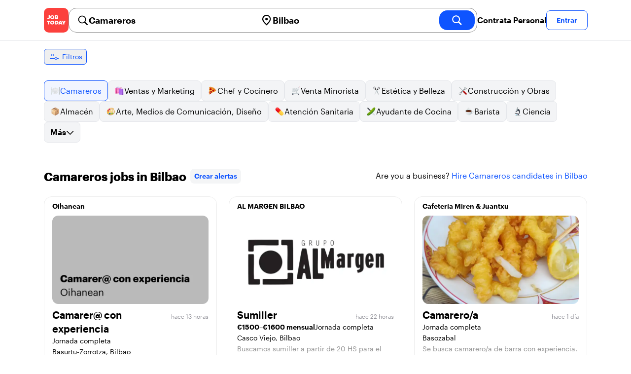

--- FILE ---
content_type: text/html; charset=utf-8
request_url: https://jobtoday.com/es/trabajos-camareros/bilbao
body_size: 48504
content:
<!DOCTYPE html><html lang="es"><head><meta charSet="utf-8" data-next-head=""/><meta name="viewport" content="width=device-width" data-next-head=""/><meta name="viewport" content="width=device-width, initial-scale=1"/><meta name="robots" content="index,follow" data-next-head=""/><title data-next-head="">49 Best de Camareros Jobs in Bilbao (enero 2026) | JOB TODAY</title><meta name="title" content="49 Best de Camareros Jobs in Bilbao (enero 2026) | JOB TODAY" data-next-head=""/><meta name="description" content="Apply to 49 Camareros jobs available and hiring now in Bilbao. New Camareros vacancies are added daily on JOB TODAY. Get set up in seconds &amp; start chatting with employers in minutes!" data-next-head=""/><meta name="keywords" content="Camareros, trabajos" data-next-head=""/><link rel="canonical" href="https://jobtoday.com/es/trabajos-camareros/bilbao" data-next-head=""/><meta property="og:site_name" content="jobtoday.com" data-next-head=""/><meta property="og:type" content="website" data-next-head=""/><meta property="og:title" content="49 Best de Camareros Jobs in Bilbao (enero 2026) | JOB TODAY" data-next-head=""/><meta property="og:description" content="Apply to 49 Camareros jobs available and hiring now in Bilbao. New Camareros vacancies are added daily on JOB TODAY. Get set up in seconds &amp; start chatting with employers in minutes!" data-next-head=""/><meta property="og:image" content="https://cdn.jobtoday.com/pics/share-pict-1200x630@2x.jpg" data-next-head=""/><meta property="og:url" content="https://jobtoday.com/es/trabajos-camareros/bilbao" data-next-head=""/><meta property="twitter:card" content="summary_large_image" data-next-head=""/><meta property="twitter:url" content="https://jobtoday.com/es/trabajos-camareros/bilbao" data-next-head=""/><meta property="twitter:title" content="49 Best de Camareros Jobs in Bilbao (enero 2026) | JOB TODAY" data-next-head=""/><meta property="twitter:description" content="Apply to 49 Camareros jobs available and hiring now in Bilbao. New Camareros vacancies are added daily on JOB TODAY. Get set up in seconds &amp; start chatting with employers in minutes!" data-next-head=""/><meta property="twitter:site" content="@JobToday_ES" data-next-head=""/><meta property="twitter:creator" content="@JobToday_ES" data-next-head=""/><meta property="twitter:image" content="https://cdn.jobtoday.com/pics/share-pict-1200x630@2x.jpg" data-next-head=""/><link rel="apple-touch-icon" href="/static/apple-touch-icon.png" data-next-head=""/><meta name="apple-itunes-app" content="app-id=981163277" data-next-head=""/><meta name="apple-mobile-web-app-title" content="JOB TODAY" data-next-head=""/><meta name="apple-mobile-web-app-status-bar-style" content="black-translucent" data-next-head=""/><meta name="theme-color" content="#fe1d25" data-next-head=""/><meta name="view-transition" content="same-origin"/><link rel="shortcut icon" type="image/png" href="https://wcdn.jobtoday.com/static/favicon.png" crossorigin="anonymous"/><link rel="apple-touch-icon" href="https://wcdn.jobtoday.com/static/apple-touch-icon.png"/><link rel="modulepreload" href="https://wcdn.jobtoday.com/static/i18n/es.xphKn3jZuJz2tbCJyCp0b.js"/><link rel="preload" href="https://wcdn.jobtoday.com/static/fonts/GraphikUI-Regular-Web.woff2" type="font/woff2" crossorigin="anonymous" as="font"/><link rel="preload" href="https://wcdn.jobtoday.com/static/fonts/GraphikUI-Semibold-Web.woff2" type="font/woff2" crossorigin="anonymous" as="font"/><link rel="preload" href="https://wcdn.jobtoday.com/static/fonts/GraphikUI-Bold-Web.woff2" type="font/woff2" crossorigin="anonymous" as="font"/><link rel="preconnect" href="https://www.googletagmanager.com" crossorigin="anonymous"/><link rel="dns-prefetch" href="https://www.googletagmanager.com" crossorigin="anonymous"/><link rel="preconnect" href="https://wa.appsflyer.com" crossorigin="anonymous"/><link rel="dns-prefetch" href="https://wa.appsflyer.com" crossorigin="anonymous"/><link rel="preconnect" href="https://websdk.appsflyer.com" crossorigin="anonymous"/><link rel="dns-prefetch" href="https://websdk.appsflyer.com" crossorigin="anonymous"/><link rel="preconnect" href="https://www.google-analytics.com" crossorigin="anonymous"/><link rel="dns-prefetch" href="https://www.google-analytics.com" crossorigin="anonymous"/><link rel="preconnect" href="https://wcdn.jobtoday.com" crossorigin="anonymous"/><link rel="dns-prefetch" href="https://wcdn.jobtoday.com" crossorigin="anonymous"/><link rel="preconnect" href="https://fonts.gstatic.com" crossorigin="anonymous"/><link rel="dns-prefetch" href="https://fonts.gstatic.com" crossorigin="anonymous"/><link rel="preconnect" href="https://connect.facebook.net" crossorigin="anonymous"/><link rel="dns-prefetch" href="https://connect.facebook.net" crossorigin="anonymous"/><meta http-equiv="X-UA-Compatible" content="IE=edge"/><meta name="apple-mobile-web-app-title" content="JOB TODAY"/><meta property="og:site_name" content="jobtoday.com"/><meta property="al:android:package" content="com.jobtoday.app"/><meta property="al:ios:app_store_id" content="981163277"/><link rel="preload" href="https://wcdn.jobtoday.com/_next/static/css/bed05fe35b56666a.css" as="style"/><meta name="sentry-trace" content="d4bc4a0a78bf5882291c250aad0dcff9-3cde03e3ed2ae500-0"/><meta name="baggage" content="sentry-environment=production,sentry-release=v197,sentry-public_key=736a896cc11a4a8497b0c58b9354cda9,sentry-trace_id=d4bc4a0a78bf5882291c250aad0dcff9,sentry-sampled=false,sentry-sample_rand=0.5887125817325152,sentry-sample_rate=0.2"/><style>
            @font-face {
              font-family: "GraphikUI";
              font-weight: 400;
              src: url("https://wcdn.jobtoday.com/static/fonts/GraphikUI-Regular-Web.woff2") format("woff2");
              font-display: optional;
            }

            @font-face {
              font-family: "GraphikUI";
              font-weight: 600;
              src: url("https://wcdn.jobtoday.com/static/fonts/GraphikUI-Semibold-Web.woff2") format("woff2");
              font-display: optional;
            }

            @font-face {
              font-family: "GraphikUI";
              font-weight: 700;
              src: url("https://wcdn.jobtoday.com/static/fonts/GraphikUI-Bold-Web.woff2") format("woff2");
              font-display: optional;
            }
            </style><script>
                window.geoIPCountryCode = "us";
                window.geoIPLat = "39.962502";
                window.geoIPLng = "-83.006104";
                window.sentryEnv = "production";
                window.sentryDsn = "https://736a896cc11a4a8497b0c58b9354cda9@sentry.jobtoday.tools/4";
              </script><script>
                var consentValues = {
                  'ad_storage': 'granted',
                  'ad_user_data': 'granted',
                  'ad_personalization': 'granted',
                  'analytics_storage': 'granted',
                };

                window.dataLayer = window.dataLayer || [];
                function gtag(){dataLayer.push(arguments);}
                gtag('js', new Date());


                gtag('config', 'G-X5S79176Z9', {
                  id: undefined,
                  user: undefined,
                  user_id: undefined,
                  page_path: window.location.pathname,
                  debug_mode: window.location.hostname !== "jobtoday.com"
                });

                gtag('config', 'AW-937805066');
                if (undefined) {
                  gtag('set', 'user_data', {
                    email: "undefined"
                  });

                  window.dataLayer.push({
                    userId: undefined,
                    email: "undefined"
                  });
                }

                if (window.location.pathname !== "/" && window.location.pathname !== "/us" && !window.location.pathname.startsWith("/us/")) {
                  gtag('consent', 'default', consentValues);
                }
              </script><link rel="stylesheet" href="https://wcdn.jobtoday.com/_next/static/css/bed05fe35b56666a.css" data-n-g=""/><noscript data-n-css=""></noscript><script defer="" noModule="" src="https://wcdn.jobtoday.com/_next/static/chunks/polyfills-42372ed130431b0a.js"></script><script src="https://wcdn.jobtoday.com/_next/static/chunks/webpack-6cdf4c6feba29c86.js" defer=""></script><script src="https://wcdn.jobtoday.com/_next/static/chunks/framework-c6138ec4f8e5a304.js" defer=""></script><script src="https://wcdn.jobtoday.com/_next/static/chunks/main-5de128f11214265e.js" defer=""></script><script src="https://wcdn.jobtoday.com/_next/static/chunks/pages/_app-b2eee462ccd69e05.js" defer=""></script><script src="https://wcdn.jobtoday.com/_next/static/chunks/07c2d338-45ca41ba265b9aee.js" defer=""></script><script src="https://wcdn.jobtoday.com/_next/static/chunks/4420-18e54e1298ec632d.js" defer=""></script><script src="https://wcdn.jobtoday.com/_next/static/chunks/4470-e2a026e3acab651b.js" defer=""></script><script src="https://wcdn.jobtoday.com/_next/static/chunks/5116-d6f37287e04033fc.js" defer=""></script><script src="https://wcdn.jobtoday.com/_next/static/chunks/8230-0f81303a047bdd29.js" defer=""></script><script src="https://wcdn.jobtoday.com/_next/static/chunks/9981-85ea5ffde56cf419.js" defer=""></script><script src="https://wcdn.jobtoday.com/_next/static/chunks/401-00ff0992c0f0c4a2.js" defer=""></script><script src="https://wcdn.jobtoday.com/_next/static/chunks/920-065ac0a15749f9bf.js" defer=""></script><script src="https://wcdn.jobtoday.com/_next/static/chunks/pages/%5BcountryCode%5D/%5B...feedSlug%5D-0de77a8a6cb742a8.js" defer=""></script><script src="https://wcdn.jobtoday.com/_next/static/xphKn3jZuJz2tbCJyCp0b/_buildManifest.js" defer=""></script><script src="https://wcdn.jobtoday.com/_next/static/xphKn3jZuJz2tbCJyCp0b/_ssgManifest.js" defer=""></script></head><body><noscript>
                  <iframe src="https://www.googletagmanager.com/ns.html?id=GTM-NPFW7TF" height="0" width="0" style="display:none;visibility:hidden"></iframe>
                </noscript><noscript><img height="1" width="1" class="hidden" src="https://www.facebook.com/tr?id=657986048516879&amp;ev=PageView&amp;noscript=1"/></noscript><link rel="preload" as="image" href="https://wcdn.jobtoday.com/static/icons/JT-Logo-XS.svg"/><link rel="preload" as="image" href="https://wcdn.jobtoday.com/static/icons/ic-magnifying-glass-32.svg"/><link rel="preload" as="image" href="https://wcdn.jobtoday.com/static/icons/ic-location-black.svg"/><link rel="preload" as="image" href="https://wcdn.jobtoday.com/static/icons/ic-magnifyingglass-white-bold-24.svg"/><link rel="preload" as="image" href="https://wcdn.jobtoday.com/static/icons/ic-search.svg"/><link rel="preload" as="image" href="https://wcdn.jobtoday.com/static/icons/ic-filters-blue.svg"/><link rel="preload" as="image" href="https://wcdn.jobtoday.com/static/images/landings/app/app-rating_es.svg"/><link rel="preload" as="image" href="https://wcdn.jobtoday.com/static/images/landings/app/appstore_es.svg"/><div id="__next"><div><header class="relative top-0 z-20 border-b border-gray-200 bg-white"><div class="jt-container relative flex items-center justify-between gap-8 sm:gap-12"><a class="shrink-0" data-testid="header_logo" href="/es" title="Busca trabajo y contrata en JOB TODAY" rel="nofollow"><img src="https://wcdn.jobtoday.com/static/icons/JT-Logo-XS.svg" alt="JOB TODAY logo" width="50" height="50"/></a><section class="relative hidden flex-auto lg:block"><div class="md:p-1 md:border md:border-jt-gray-warm-600 md:rounded-2xl"><form class="relative flex flex-col md:flex-row gap-4 md:gap-0" action="/search" method="POST"><input type="hidden" name="countryCode" value="es"/><input type="hidden" name="appHeaders" value="{&quot;X-GUID&quot;:&quot;e2ab0b7c-c148-444b-92a9-429001637968&quot;,&quot;X-LOCALE&quot;:&quot;es&quot;,&quot;X-APP-VERSION&quot;:&quot;2.2.2&quot;,&quot;X-TYPE&quot;:&quot;3&quot;,&quot;X-WEB-DEVICE-TYPE&quot;:&quot;desktop&quot;,&quot;X-SESSION-TOKEN&quot;:&quot;&quot;,&quot;X-FORWARDED-FOR&quot;:&quot;18.223.155.20, 10.0.37.216, 10.0.8.49&quot;,&quot;user-agent&quot;:&quot;Mozilla/5.0 (Macintosh; Intel Mac OS X 10_15_7) AppleWebKit/537.36 (KHTML, like Gecko) Chrome/131.0.0.0 Safari/537.36; ClaudeBot/1.0; +claudebot@anthropic.com)&quot;,&quot;x-geoip2-country&quot;:&quot;US&quot;,&quot;x-geoip2-city&quot;:&quot;Columbus&quot;}"/><div class="relative md:static flex flex-1 flex-col border md:border-none rounded-2xl md:rounded-none"><label class="flex-1 flex items-center pl-3 md:px-3 gap-2" id="_R_cm_-label" for="_R_cm_-input"><img src="https://wcdn.jobtoday.com/static/icons/ic-magnifying-glass-32.svg" alt="search icon" width="24" height="24"/><input class="text-lg font-semibold bg-transparent border-none transition-none p-0 search-cancel:h-4 search-cancel:w-4 search-cancel:appearance-none search-cancel:bg-[url(/static/icons/ic-multiply-grey-16.svg)]" type="search" data-testid="search-bar_keyword" aria-activedescendant="" aria-autocomplete="list" aria-controls="_R_cm_-menu" aria-expanded="false" aria-labelledby="_R_cm_-label" autoComplete="off" id="_R_cm_-input" role="combobox" placeholder="Buscar ofertas" name="keywordField" value="Camareros"/></label><div class="absolute -bottom-2 left-0 md:-bottom-4 w-full"><ul class="absolute z-10 w-full overflow-hidden rounded-2xl bg-white drop-shadow-[0_4px_24px_rgba(0,0,0,0.08)] hidden" data-testid="search-bar_keyword-suggestion_list" id="_R_cm_-menu" role="listbox" aria-labelledby="_R_cm_-label"></ul></div></div><div class="relative md:static flex flex-1 flex-col border md:border-none rounded-2xl md:rounded-none"><label class="flex-1 flex items-center pl-3 md:px-3 gap-2" id="_R_cmH2_-label" for="_R_cmH2_-input"><img src="https://wcdn.jobtoday.com/static/icons/ic-location-black.svg" alt="search icon" width="24" height="24"/><input class="text-lg font-semibold bg-transparent border-none transition-none p-0 search-cancel:h-4 search-cancel:w-4 search-cancel:appearance-none search-cancel:bg-[url(/static/icons/ic-multiply-grey-16.svg)]" type="search" data-testid="search-bar_location" aria-activedescendant="" aria-autocomplete="list" aria-controls="_R_cmH2_-menu" aria-expanded="false" aria-labelledby="_R_cmH2_-label" autoComplete="off" id="_R_cmH2_-input" role="combobox" placeholder="¿En qué ciudad?" name="locationField" value="Bilbao"/></label><div class="absolute -bottom-2 left-0 md:-bottom-4 w-full"><ul class="absolute z-10 w-full overflow-hidden rounded-2xl bg-white drop-shadow-[0_4px_24px_rgba(0,0,0,0.08)] hidden" data-testid="search-bar_location-suggestion_list" id="_R_cmH2_-menu" role="listbox" aria-labelledby="_R_cmH2_-label"></ul></div></div><button class="w-auto flex-none h-10 rounded-2xl md:px-6 text-xl font-semibold bg-jt-primary text-white transition-transform hover:scale-105 active:scale-95" type="submit" aria-label="search" data-testid="search-bar_find-button"><img src="https://wcdn.jobtoday.com/static/icons/ic-magnifyingglass-white-bold-24.svg" alt="search icon" width="24" height="24" class="hidden md:block"/><span class="md:hidden">Buscar</span></button></form></div></section><ul class="flex items-center gap-4"><li><a class="cursor-pointer font-semibold text-black hover:text-opacity-60 sm:whitespace-nowrap leading-5 inline-block" href="https://jobtoday.com/es/landings/hire" rel="noopener noreferrer nofollow" target="_blank" data-testid="header_start-hiring-button">Contrata Personal</a></li><li><button data-testid="header_log-in-button" class="btn jt-text-16 jt-btn-sm whitespace-nowrap font-semibold btn-sm jt-btn-outline" id="headlessui-menu-button-_R_7crcm_" type="button" aria-haspopup="menu" aria-expanded="false" data-headlessui-state="">Entrar</button></li></ul></div><div class="px-4 pb-4 lg:hidden"><button type="button" class="peer line-clamp-1 w-full rounded-lg border border-jt-gray-200 bg-white p-2" data-testid="search-bar_navigation-panel"><div class="flex items-center"><img src="https://wcdn.jobtoday.com/static/icons/ic-search.svg" alt="search icon" width="24" height="24"/><div class="flex gap-2"><span class="line-clamp-1">Camareros</span><span class="line-clamp-1 text-jt-primary">en<!-- --> <!-- -->Bilbao</span></div></div></button></div></header><div class="sticky top-0 z-10 bg-white"><div class="jt-container"><div class="flex snap-x snap-proximity gap-2 overflow-x-auto scrollbar-none md:overflow-visible"><button class="flex h-8 shrink-0 snap-start items-center justify-center rounded-md border-[1px] border-jt-primary px-2 py-1 text-sm font-normal normal-case text-jt-primary transition-all active:scale-[0.95]" data-testid="job-results-filters"><img src="https://wcdn.jobtoday.com/static/icons/ic-filters-blue.svg" alt="filters icon" width="24" height="24"/><span class="ml-1 hidden md:block">Filtros</span></button></div></div></div><div class="jt-container"><section class="mb-8 md:mb-12"><div class="flex flex-col gap-2"><div class="flex snap-x snap-proximity gap-2 overflow-x-auto scrollbar-none flex-nowrap md:flex-wrap md:overflow-visible md:pb-0"><div class="flex flex-shrink-0 snap-start flex" data-testid="category-item"><a href="/es/trabajos-camareros/bilbao" class="flex shrink-0 items-center gap-2 bg-jt-primary-light text-jt-primary border-jt-primary whitespace-nowrap rounded-lg border px-3 py-2 transition duration-200 ease-in-out md:hover:border-jt-primary md:hover:bg-jt-primary-light md:hover:text-jt-primary md:hover:shadow-sm"><img src="https://cdn.jobtoday.com/categories/32x32/ic-emj-waiters-32.png" alt="Offres d&#x27;emploi: en tant que Camareros" loading="lazy" width="20" height="20"/> <!-- -->Camareros</a></div><div class="flex flex-shrink-0 snap-start flex" data-testid="category-item"><a href="/es/trabajos-ventas-y-marketing/bilbao" class="flex shrink-0 items-center gap-2 bg-gray-100 text-black border-gray-200 whitespace-nowrap rounded-lg border px-3 py-2 transition duration-200 ease-in-out md:hover:border-jt-primary md:hover:bg-jt-primary-light md:hover:text-jt-primary md:hover:shadow-sm"><img src="https://cdn.jobtoday.com/categories/32x32/ic-emj-sales_marketing-32.png" alt="Offres d&#x27;emploi: en tant que Ventas y Marketing" loading="lazy" width="20" height="20"/> <!-- -->Ventas y Marketing</a></div><div class="flex flex-shrink-0 snap-start flex" data-testid="category-item"><a href="/es/trabajos-chef-y-cocinero/bilbao" class="flex shrink-0 items-center gap-2 bg-gray-100 text-black border-gray-200 whitespace-nowrap rounded-lg border px-3 py-2 transition duration-200 ease-in-out md:hover:border-jt-primary md:hover:bg-jt-primary-light md:hover:text-jt-primary md:hover:shadow-sm"><img src="https://cdn.jobtoday.com/categories/32x32/ic-emj-chef_cook-32.png" alt="Offres d&#x27;emploi: en tant que Chef y Cocinero" loading="lazy" width="20" height="20"/> <!-- -->Chef y Cocinero</a></div><div class="flex flex-shrink-0 snap-start flex" data-testid="category-item"><a href="/es/trabajos-venta-minorista/bilbao" class="flex shrink-0 items-center gap-2 bg-gray-100 text-black border-gray-200 whitespace-nowrap rounded-lg border px-3 py-2 transition duration-200 ease-in-out md:hover:border-jt-primary md:hover:bg-jt-primary-light md:hover:text-jt-primary md:hover:shadow-sm"><img src="https://cdn.jobtoday.com/categories/32x32/ic-emj-retail-32.png" alt="Offres d&#x27;emploi: en tant que Venta Minorista" loading="lazy" width="20" height="20"/> <!-- -->Venta Minorista</a></div><div class="flex flex-shrink-0 snap-start flex" data-testid="category-item"><a href="/es/trabajos-estetica-y-belleza/bilbao" class="flex shrink-0 items-center gap-2 bg-gray-100 text-black border-gray-200 whitespace-nowrap rounded-lg border px-3 py-2 transition duration-200 ease-in-out md:hover:border-jt-primary md:hover:bg-jt-primary-light md:hover:text-jt-primary md:hover:shadow-sm"><img src="https://cdn.jobtoday.com/categories/32x32/ic-emj-salon_beauty-32.png" alt="Offres d&#x27;emploi: en tant que Estética y Belleza" loading="lazy" width="20" height="20"/> <!-- -->Estética y Belleza</a></div><div class="flex flex-shrink-0 snap-start flex" data-testid="category-item"><a href="/es/trabajos-construccion-y-obras/bilbao" class="flex shrink-0 items-center gap-2 bg-gray-100 text-black border-gray-200 whitespace-nowrap rounded-lg border px-3 py-2 transition duration-200 ease-in-out md:hover:border-jt-primary md:hover:bg-jt-primary-light md:hover:text-jt-primary md:hover:shadow-sm"><img src="https://cdn.jobtoday.com/categories/32x32/ic-emj-construction_repair-32.png" alt="Offres d&#x27;emploi: en tant que Construcción y Obras" loading="lazy" width="20" height="20"/> <!-- -->Construcción y Obras</a></div><div class="flex flex-shrink-0 snap-start flex" data-testid="category-item"><a href="/es/trabajos-almacen/bilbao" class="flex shrink-0 items-center gap-2 bg-gray-100 text-black border-gray-200 whitespace-nowrap rounded-lg border px-3 py-2 transition duration-200 ease-in-out md:hover:border-jt-primary md:hover:bg-jt-primary-light md:hover:text-jt-primary md:hover:shadow-sm"><img src="https://cdn.jobtoday.com/categories/32x32/ic-emj-warehouse-32.png" alt="Offres d&#x27;emploi: en tant que Almacén" loading="lazy" width="20" height="20"/> <!-- -->Almacén</a></div><div class="flex flex-shrink-0 snap-start flex" data-testid="category-item"><a href="/es/trabajos-arte%2C-medios-de-comunicacion%2C-diseno/bilbao" class="flex shrink-0 items-center gap-2 bg-gray-100 text-black border-gray-200 whitespace-nowrap rounded-lg border px-3 py-2 transition duration-200 ease-in-out md:hover:border-jt-primary md:hover:bg-jt-primary-light md:hover:text-jt-primary md:hover:shadow-sm"><img src="https://cdn.jobtoday.com/categories/32x32/ic-emj-visual_media-32.png" alt="Offres d&#x27;emploi: en tant que Arte, Medios de Comunicación, Diseño" loading="lazy" width="20" height="20"/> <!-- -->Arte, Medios de Comunicación, Diseño</a></div><div class="flex flex-shrink-0 snap-start flex" data-testid="category-item"><a href="/es/trabajos-atencion-sanitaria/bilbao" class="flex shrink-0 items-center gap-2 bg-gray-100 text-black border-gray-200 whitespace-nowrap rounded-lg border px-3 py-2 transition duration-200 ease-in-out md:hover:border-jt-primary md:hover:bg-jt-primary-light md:hover:text-jt-primary md:hover:shadow-sm"><img src="https://cdn.jobtoday.com/categories/32x32/ic-emj-healthcare-32.png" alt="Offres d&#x27;emploi: en tant que Atención Sanitaria" loading="lazy" width="20" height="20"/> <!-- -->Atención Sanitaria</a></div><div class="flex flex-shrink-0 snap-start flex" data-testid="category-item"><a href="/es/trabajos-ayudante-de-cocina/bilbao" class="flex shrink-0 items-center gap-2 bg-gray-100 text-black border-gray-200 whitespace-nowrap rounded-lg border px-3 py-2 transition duration-200 ease-in-out md:hover:border-jt-primary md:hover:bg-jt-primary-light md:hover:text-jt-primary md:hover:shadow-sm"><img src="https://cdn.jobtoday.com/categories/32x32/ic-emj-kitchen_assistants-32.png" alt="Offres d&#x27;emploi: en tant que Ayudante de Cocina" loading="lazy" width="20" height="20"/> <!-- -->Ayudante de Cocina</a></div><div class="flex flex-shrink-0 snap-start flex" data-testid="category-item"><a href="/es/trabajos-barista/bilbao" class="flex shrink-0 items-center gap-2 bg-gray-100 text-black border-gray-200 whitespace-nowrap rounded-lg border px-3 py-2 transition duration-200 ease-in-out md:hover:border-jt-primary md:hover:bg-jt-primary-light md:hover:text-jt-primary md:hover:shadow-sm"><img src="https://cdn.jobtoday.com/categories/32x32/ic-emj-barista-32.png" alt="Offres d&#x27;emploi: en tant que Barista" loading="lazy" width="20" height="20"/> <!-- -->Barista</a></div><div class="flex flex-shrink-0 snap-start flex" data-testid="category-item"><a href="/es/trabajos-ciencia/bilbao" class="flex shrink-0 items-center gap-2 bg-gray-100 text-black border-gray-200 whitespace-nowrap rounded-lg border px-3 py-2 transition duration-200 ease-in-out md:hover:border-jt-primary md:hover:bg-jt-primary-light md:hover:text-jt-primary md:hover:shadow-sm"><img src="https://cdn.jobtoday.com/categories/32x32/ic-emj-science-32.png" alt="Offres d&#x27;emploi: en tant que Ciencia" loading="lazy" width="20" height="20"/> <!-- -->Ciencia</a></div><div class="flex flex-shrink-0 snap-start md:hidden" data-testid="category-item"><a href="/es/trabajos-contabilidad-y-finanzas/bilbao" class="flex shrink-0 items-center gap-2 bg-gray-100 text-black border-gray-200 whitespace-nowrap rounded-lg border px-3 py-2 transition duration-200 ease-in-out md:hover:border-jt-primary md:hover:bg-jt-primary-light md:hover:text-jt-primary md:hover:shadow-sm"><img src="https://cdn.jobtoday.com/categories/32x32/ic-emj-accounting_finance-32.png" alt="Offres d&#x27;emploi: en tant que Contabilidad y Finanzas" loading="lazy" width="20" height="20"/> <!-- -->Contabilidad y Finanzas</a></div><div class="flex flex-shrink-0 snap-start md:hidden" data-testid="category-item"><a href="/es/trabajos-cuidado-de-animales/bilbao" class="flex shrink-0 items-center gap-2 bg-gray-100 text-black border-gray-200 whitespace-nowrap rounded-lg border px-3 py-2 transition duration-200 ease-in-out md:hover:border-jt-primary md:hover:bg-jt-primary-light md:hover:text-jt-primary md:hover:shadow-sm"><img src="https://cdn.jobtoday.com/categories/32x32/ic-emj-animal_care-32.png" alt="Offres d&#x27;emploi: en tant que Cuidado de animales" loading="lazy" width="20" height="20"/> <!-- -->Cuidado de animales</a></div><div class="flex flex-shrink-0 snap-start md:hidden" data-testid="category-item"><a href="/es/trabajos-cuidado-de-ninos/bilbao" class="flex shrink-0 items-center gap-2 bg-gray-100 text-black border-gray-200 whitespace-nowrap rounded-lg border px-3 py-2 transition duration-200 ease-in-out md:hover:border-jt-primary md:hover:bg-jt-primary-light md:hover:text-jt-primary md:hover:shadow-sm"><img src="https://cdn.jobtoday.com/categories/32x32/ic-emj-child_youth_care-32.png" alt="Offres d&#x27;emploi: en tant que Cuidado de niños" loading="lazy" width="20" height="20"/> <!-- -->Cuidado de niños</a></div><div class="flex flex-shrink-0 snap-start md:hidden" data-testid="category-item"><a href="/es/trabajos-deportes-y-bienestar/bilbao" class="flex shrink-0 items-center gap-2 bg-gray-100 text-black border-gray-200 whitespace-nowrap rounded-lg border px-3 py-2 transition duration-200 ease-in-out md:hover:border-jt-primary md:hover:bg-jt-primary-light md:hover:text-jt-primary md:hover:shadow-sm"><img src="https://cdn.jobtoday.com/categories/32x32/ic-emj-sports_wellness-32.png" alt="Offres d&#x27;emploi: en tant que Deportes y Bienestar" loading="lazy" width="20" height="20"/> <!-- -->Deportes y Bienestar</a></div><div class="flex flex-shrink-0 snap-start md:hidden" data-testid="category-item"><a href="/es/trabajos-educacion/bilbao" class="flex shrink-0 items-center gap-2 bg-gray-100 text-black border-gray-200 whitespace-nowrap rounded-lg border px-3 py-2 transition duration-200 ease-in-out md:hover:border-jt-primary md:hover:bg-jt-primary-light md:hover:text-jt-primary md:hover:shadow-sm"><img src="https://cdn.jobtoday.com/categories/32x32/ic-emj-education_training-32.png" alt="Offres d&#x27;emploi: en tant que Educación" loading="lazy" width="20" height="20"/> <!-- -->Educación</a></div><div class="flex flex-shrink-0 snap-start md:hidden" data-testid="category-item"><a href="/es/trabajos-eventos-y-promociones/bilbao" class="flex shrink-0 items-center gap-2 bg-gray-100 text-black border-gray-200 whitespace-nowrap rounded-lg border px-3 py-2 transition duration-200 ease-in-out md:hover:border-jt-primary md:hover:bg-jt-primary-light md:hover:text-jt-primary md:hover:shadow-sm"><img src="https://cdn.jobtoday.com/categories/32x32/ic-emj-events_promotion-32.png" alt="Offres d&#x27;emploi: en tant que Eventos y Promociones" loading="lazy" width="20" height="20"/> <!-- -->Eventos y Promociones</a></div><div class="flex flex-shrink-0 snap-start md:hidden" data-testid="category-item"><a href="/es/trabajos-gerencia/bilbao" class="flex shrink-0 items-center gap-2 bg-gray-100 text-black border-gray-200 whitespace-nowrap rounded-lg border px-3 py-2 transition duration-200 ease-in-out md:hover:border-jt-primary md:hover:bg-jt-primary-light md:hover:text-jt-primary md:hover:shadow-sm"><img src="https://cdn.jobtoday.com/categories/32x32/ic-emj-business_management-32.png" alt="Offres d&#x27;emploi: en tant que Gerencia" loading="lazy" width="20" height="20"/> <!-- -->Gerencia</a></div><div class="flex flex-shrink-0 snap-start md:hidden" data-testid="category-item"><a href="/es/trabajos-industria-y-produccion/bilbao" class="flex shrink-0 items-center gap-2 bg-gray-100 text-black border-gray-200 whitespace-nowrap rounded-lg border px-3 py-2 transition duration-200 ease-in-out md:hover:border-jt-primary md:hover:bg-jt-primary-light md:hover:text-jt-primary md:hover:shadow-sm"><img src="https://cdn.jobtoday.com/categories/32x32/ic-emj-production_manufacturing-32.png" alt="Offres d&#x27;emploi: en tant que Industria y Producción" loading="lazy" width="20" height="20"/> <!-- -->Industria y Producción</a></div><div class="flex flex-shrink-0 snap-start md:hidden" data-testid="category-item"><a href="/es/trabajos-ingenieria/bilbao" class="flex shrink-0 items-center gap-2 bg-gray-100 text-black border-gray-200 whitespace-nowrap rounded-lg border px-3 py-2 transition duration-200 ease-in-out md:hover:border-jt-primary md:hover:bg-jt-primary-light md:hover:text-jt-primary md:hover:shadow-sm"><img src="https://cdn.jobtoday.com/categories/32x32/ic-emj-engineer-32.png" alt="Offres d&#x27;emploi: en tant que Ingenieria" loading="lazy" width="20" height="20"/> <!-- -->Ingenieria</a></div><div class="flex flex-shrink-0 snap-start md:hidden" data-testid="category-item"><a href="/es/trabajos-limpieza/bilbao" class="flex shrink-0 items-center gap-2 bg-gray-100 text-black border-gray-200 whitespace-nowrap rounded-lg border px-3 py-2 transition duration-200 ease-in-out md:hover:border-jt-primary md:hover:bg-jt-primary-light md:hover:text-jt-primary md:hover:shadow-sm"><img src="https://cdn.jobtoday.com/categories/32x32/ic-emj-cleaner-32.png" alt="Offres d&#x27;emploi: en tant que Limpieza" loading="lazy" width="20" height="20"/> <!-- -->Limpieza</a></div><div class="flex flex-shrink-0 snap-start md:hidden" data-testid="category-item"><a href="/es/trabajos-moda/bilbao" class="flex shrink-0 items-center gap-2 bg-gray-100 text-black border-gray-200 whitespace-nowrap rounded-lg border px-3 py-2 transition duration-200 ease-in-out md:hover:border-jt-primary md:hover:bg-jt-primary-light md:hover:text-jt-primary md:hover:shadow-sm"><img src="https://cdn.jobtoday.com/categories/32x32/ic-emj-fashion-32.png" alt="Offres d&#x27;emploi: en tant que Moda" loading="lazy" width="20" height="20"/> <!-- -->Moda</a></div><div class="flex flex-shrink-0 snap-start md:hidden" data-testid="category-item"><a href="/es/trabajos-oficina-y-administracion/bilbao" class="flex shrink-0 items-center gap-2 bg-gray-100 text-black border-gray-200 whitespace-nowrap rounded-lg border px-3 py-2 transition duration-200 ease-in-out md:hover:border-jt-primary md:hover:bg-jt-primary-light md:hover:text-jt-primary md:hover:shadow-sm"><img src="https://cdn.jobtoday.com/categories/32x32/ic-emj-admin_secretarial-32.png" alt="Offres d&#x27;emploi: en tant que Oficina y Administración" loading="lazy" width="20" height="20"/> <!-- -->Oficina y Administración</a></div><div class="flex flex-shrink-0 snap-start md:hidden" data-testid="category-item"><a href="/es/trabajos-personal-de-bar/bilbao" class="flex shrink-0 items-center gap-2 bg-gray-100 text-black border-gray-200 whitespace-nowrap rounded-lg border px-3 py-2 transition duration-200 ease-in-out md:hover:border-jt-primary md:hover:bg-jt-primary-light md:hover:text-jt-primary md:hover:shadow-sm"><img src="https://cdn.jobtoday.com/categories/32x32/ic-emj-bar_staff-32.png" alt="Offres d&#x27;emploi: en tant que Personal de Bar" loading="lazy" width="20" height="20"/> <!-- -->Personal de Bar</a></div><div class="flex flex-shrink-0 snap-start md:hidden" data-testid="category-item"><a href="/es/trabajos-seguridad/bilbao" class="flex shrink-0 items-center gap-2 bg-gray-100 text-black border-gray-200 whitespace-nowrap rounded-lg border px-3 py-2 transition duration-200 ease-in-out md:hover:border-jt-primary md:hover:bg-jt-primary-light md:hover:text-jt-primary md:hover:shadow-sm"><img src="https://cdn.jobtoday.com/categories/32x32/ic-emj-security-32.png" alt="Offres d&#x27;emploi: en tant que Seguridad" loading="lazy" width="20" height="20"/> <!-- -->Seguridad</a></div><div class="flex flex-shrink-0 snap-start md:hidden" data-testid="category-item"><a href="/es/trabajos-servicio-al-cliente/bilbao" class="flex shrink-0 items-center gap-2 bg-gray-100 text-black border-gray-200 whitespace-nowrap rounded-lg border px-3 py-2 transition duration-200 ease-in-out md:hover:border-jt-primary md:hover:bg-jt-primary-light md:hover:text-jt-primary md:hover:shadow-sm"><img src="https://cdn.jobtoday.com/categories/32x32/ic-emj-customer_service-32.png" alt="Offres d&#x27;emploi: en tant que Servicio al Cliente" loading="lazy" width="20" height="20"/> <!-- -->Servicio al Cliente</a></div><div class="flex flex-shrink-0 snap-start md:hidden" data-testid="category-item"><a href="/es/trabajos-servicios-juridicos/bilbao" class="flex shrink-0 items-center gap-2 bg-gray-100 text-black border-gray-200 whitespace-nowrap rounded-lg border px-3 py-2 transition duration-200 ease-in-out md:hover:border-jt-primary md:hover:bg-jt-primary-light md:hover:text-jt-primary md:hover:shadow-sm"><img src="https://cdn.jobtoday.com/categories/32x32/ic-emj-legal-32.png" alt="Offres d&#x27;emploi: en tant que Servicios Jurídicos" loading="lazy" width="20" height="20"/> <!-- -->Servicios Jurídicos</a></div><div class="flex flex-shrink-0 snap-start md:hidden" data-testid="category-item"><a href="/es/trabajos-tecnologia-de-la-informacion/bilbao" class="flex shrink-0 items-center gap-2 bg-gray-100 text-black border-gray-200 whitespace-nowrap rounded-lg border px-3 py-2 transition duration-200 ease-in-out md:hover:border-jt-primary md:hover:bg-jt-primary-light md:hover:text-jt-primary md:hover:shadow-sm"><img src="https://cdn.jobtoday.com/categories/32x32/ic-emj-information_technology-32.png" alt="Offres d&#x27;emploi: en tant que Tecnología de la información" loading="lazy" width="20" height="20"/> <!-- -->Tecnología de la información</a></div><div class="flex flex-shrink-0 snap-start md:hidden" data-testid="category-item"><a href="/es/trabajos-transporte-y-reparto/bilbao" class="flex shrink-0 items-center gap-2 bg-gray-100 text-black border-gray-200 whitespace-nowrap rounded-lg border px-3 py-2 transition duration-200 ease-in-out md:hover:border-jt-primary md:hover:bg-jt-primary-light md:hover:text-jt-primary md:hover:shadow-sm"><img src="https://cdn.jobtoday.com/categories/32x32/ic-emj-driver_delivery-32.png" alt="Offres d&#x27;emploi: en tant que Transporte y Reparto" loading="lazy" width="20" height="20"/> <!-- -->Transporte y Reparto</a></div><div class="flex flex-shrink-0 snap-start md:hidden" data-testid="category-item"><a href="/es/trabajos-otros/bilbao" class="flex shrink-0 items-center gap-2 bg-gray-100 text-black border-gray-200 whitespace-nowrap rounded-lg border px-3 py-2 transition duration-200 ease-in-out md:hover:border-jt-primary md:hover:bg-jt-primary-light md:hover:text-jt-primary md:hover:shadow-sm"><img src="https://cdn.jobtoday.com/categories/32x32/ic-emj-other-32.png" alt="Offres d&#x27;emploi: en tant que Otros" loading="lazy" width="20" height="20"/> <!-- -->Otros</a></div><div class="hidden md:block" data-type="more"><button type="button" class="flex shrink-0 cursor-pointer items-center gap-2 whitespace-nowrap rounded-lg border border-gray-200 bg-gray-100 px-3 py-2 font-semibold text-black transition duration-200 ease-in-out hover:border-jt-primary hover:bg-jt-primary-light hover:text-jt-primary hover:shadow-sm" data-testid="show-more-desktop">Más<img src="https://wcdn.jobtoday.com/static/icons/ic-chevron-down-16.svg" alt="more icon" loading="lazy" width="16" height="16"/></button></div></div><div class="flex justify-center md:hidden"><button type="button" class="font-semibold text-jt-primary" data-testid="show-more-mobile">Ver todas</button></div></div></section><section class="mb-8"><div class="mb-6 lg:flex lg:items-center lg:justify-between lg:gap-8"><h1 class="flex-shrink-0 flex-grow text-2xl font-extrabold" data-testid="job-results-title">Camareros jobs in Bilbao<span class="ml-2 align-text-bottom"><span class="cursor-pointer jt-text-14 mb-[16px] mt-[8px] block rounded-lg bg-[#f4f5f6] px-2 py-2 text-center font-semibold text-jt-primary sm:my-auto sm:inline-block sm:py-1 false" role="link" tabindex="0">Crear alertas</span></span></h1><p class="line-clamp-1" data-testid="job-results-are-you-business">Are you a business? <a class="text-jt-primary" href="/es/candidates-waiters/bilbao" data-testid="job-results-are-you-business-link">Hire Camareros candidates in Bilbao</a></p></div><ul class="flex flex-col gap-6 md:grid md:grid-cols-3"><li class="flex"><div class="flex h-full w-full flex-col rounded-2xl border transition-shadow hover:shadow-xl border-[#ececec]" data-testid="job-card"><div><a href="https://jobtoday.com/es/company/bar-restaurante-oihanean-OZkaEb" class="px-4 py-2 jt-text-14 line-clamp-1 text-left font-semibold hover:underline">Oihanean</a></div><a href="/es/trabajo/camarer-con-experiencia-Gwl8wx" class="flex flex-col h-full px-4 pb-4 space-y-2"><div class="relative aspect-video overflow-hidden rounded-xl"><picture><source type="image/webp" srcSet="https://cdn.jobtoday.com/img/2c2b0391-8b1f-425b-ba83-c5e785b8c13f/640x360.webp"/><img class="w-full" src="https://cdn.jobtoday.com/img/2c2b0391-8b1f-425b-ba83-c5e785b8c13f/640x360.jpg" alt="Camarer@ con experiencia" width="640" height="360" loading="eager"/></picture></div><div class="flex grow flex-col gap-1"><div class="grid grid-cols-3 items-baseline justify-between gap-2"><div class="jt-text-20 col-span-2 line-clamp-2 text-left font-semibold text-black" data-testid="job-card_title">Camarer@ con experiencia</div><div class="jt-text-12 line-clamp-1 text-right text-jt-gray-300" data-testid="job-card_update-date">hace 13 horas</div></div><div class="flex gap-2"><div class="jt-text-14">Jornada completa</div></div><div class="jt-text-14 text-left">Basurtu-Zorrotza, Bilbao</div><p class="jt-text-14 line-clamp-3 text-left text-[#929292]">Se busca camarer@ con experiencia, nociones de vino y vermouthería .</p></div><div class="flex flex-wrap gap-2"><div class="jt-text-12 text-nowrap rounded-md px-2 py-1 bg-jt-gray-100 text-jt-gray-300" data-testid="job-card-badge-easyApply">Inscripción fácil</div></div></a></div></li><li class="flex"><div class="flex h-full w-full flex-col rounded-2xl border transition-shadow hover:shadow-xl border-[#ececec]" data-testid="job-card"><div><a href="https://jobtoday.com/es/company/restaurante-al-margen-bilbao-eaGRoE" class="px-4 py-2 jt-text-14 line-clamp-1 text-left font-semibold hover:underline">AL MARGEN BILBAO</a></div><a href="/es/trabajo/sumiller-p3bmr0" class="flex flex-col h-full px-4 pb-4 space-y-2"><div class="relative aspect-video overflow-hidden rounded-xl"><picture><source type="image/webp" srcSet="https://cdn.jobtoday.com/img/d887c0f8-a705-4af9-afb4-6b30fa3721a1/640x360.webp"/><img class="w-full" src="https://cdn.jobtoday.com/img/d887c0f8-a705-4af9-afb4-6b30fa3721a1/640x360.jpg" alt="Sumiller" width="640" height="360" loading="eager"/></picture></div><div class="flex grow flex-col gap-1"><div class="grid grid-cols-3 items-baseline justify-between gap-2"><div class="jt-text-20 col-span-2 line-clamp-2 text-left font-semibold text-black" data-testid="job-card_title">Sumiller</div><div class="jt-text-12 line-clamp-1 text-right text-jt-gray-300" data-testid="job-card_update-date">hace 22 horas</div></div><div class="flex gap-2"><div class="jt-text-14 font-semibold">€1500–€1600 mensual</div><div class="jt-text-14">Jornada completa</div></div><div class="jt-text-14 text-left">Casco Viejo, Bilbao</div><p class="jt-text-14 line-clamp-3 text-left text-[#929292]">Buscamos sumiller a partir de 20 HS para el Restaurante AL MARGEN Bilbao, que es un restaurante a la carta con menú degustación. Se ofrece un buen ambiente laboral, salario según convenio, y posibilidad de crecimiento. Incorporación inmediata. ES IMPRESCINDIBLE HABLAR INGLÉS.</p></div><div class="flex flex-wrap gap-2"><div class="jt-text-12 text-nowrap rounded-md px-2 py-1 bg-jt-gray-100 text-jt-gray-300" data-testid="job-card-badge-easyApply">Inscripción fácil</div></div></a></div></li><li class="flex"><div class="flex h-full w-full flex-col rounded-2xl border transition-shadow hover:shadow-xl border-[#ececec]" data-testid="job-card"><div><a href="https://jobtoday.com/es/company/cafe-cafeteria-miren-and-juantxu-MXXzn6" class="px-4 py-2 jt-text-14 line-clamp-1 text-left font-semibold hover:underline">Cafetería Miren &amp; Juantxu</a></div><a href="/es/trabajo/camarero-a-NzQ4P8" class="flex flex-col h-full px-4 pb-4 space-y-2"><div class="relative aspect-video overflow-hidden rounded-xl"><picture><source type="image/webp" srcSet="https://cdn.jobtoday.com/img/5d029555-2718-4683-8a9b-6f8999342bc2/640x360.webp"/><img class="w-full" src="https://cdn.jobtoday.com/img/5d029555-2718-4683-8a9b-6f8999342bc2/640x360.jpg" alt="Camarero/a" width="640" height="360" loading="eager"/></picture></div><div class="flex grow flex-col gap-1"><div class="grid grid-cols-3 items-baseline justify-between gap-2"><div class="jt-text-20 col-span-2 line-clamp-2 text-left font-semibold text-black" data-testid="job-card_title">Camarero/a</div><div class="jt-text-12 line-clamp-1 text-right text-jt-gray-300" data-testid="job-card_update-date">hace 1 día</div></div><div class="flex gap-2"><div class="jt-text-14">Jornada completa</div></div><div class="jt-text-14 text-left">Basozabal</div><p class="jt-text-14 line-clamp-3 text-left text-[#929292]">Se busca camarero/a de barra con experiencia. Jornada de 40horassemanales. Se valora el buen ambiente de trabajo.vehiculo p desplazarse</p></div><div class="flex flex-wrap gap-2"><div class="jt-text-12 text-nowrap rounded-md px-2 py-1 bg-jt-gray-100 text-jt-gray-300" data-testid="job-card-badge-easyApply">Inscripción fácil</div></div></a></div></li><li class="flex"><div class="flex h-full w-full flex-col rounded-2xl border transition-shadow hover:shadow-xl border-[#ececec]" data-testid="job-card"><div><a href="https://jobtoday.com/es/company/restaurante-herriko-taberna-QKDr6A" class="px-4 py-2 jt-text-14 line-clamp-1 text-left font-semibold hover:underline">Herriko Taberna</a></div><a href="/es/trabajo/camarero-a-de-restaurante-GwlVGb" class="flex flex-col h-full px-4 pb-4 space-y-2"><div class="relative aspect-video overflow-hidden rounded-xl"><picture><source type="image/webp" srcSet="https://cdn.jobtoday.com/img/eeda92d0-6160-49d4-b52e-7e9bbaf56899/640x360.webp"/><img class="w-full" src="https://cdn.jobtoday.com/img/eeda92d0-6160-49d4-b52e-7e9bbaf56899/640x360.jpg" alt="Camarero/a de Restaurante" width="640" height="360" loading="eager"/></picture></div><div class="flex grow flex-col gap-1"><div class="grid grid-cols-3 items-baseline justify-between gap-2"><div class="jt-text-20 col-span-2 line-clamp-2 text-left font-semibold text-black" data-testid="job-card_title">Camarero/a de Restaurante</div><div class="jt-text-12 line-clamp-1 text-right text-jt-gray-300" data-testid="job-card_update-date">hace 3 días</div></div><div class="flex gap-2"><div class="jt-text-14">Jornada completa</div></div><div class="jt-text-14 text-left">Deusto, Bilbao</div><p class="jt-text-14 line-clamp-3 text-left text-[#929292]">Buscamos camareros para restaurante en inspaster</p></div><div class="flex flex-wrap gap-2"><div class="jt-text-12 text-nowrap rounded-md px-2 py-1 bg-jt-green-100 text-jt-green-500" data-testid="job-card-badge-noExperience">Sin experiencia</div><div class="jt-text-12 text-nowrap rounded-md px-2 py-1 bg-jt-gray-100 text-jt-gray-300" data-testid="job-card-badge-easyApply">Inscripción fácil</div></div></a></div></li><li class="flex"><div class="flex h-full w-full flex-col rounded-2xl border transition-shadow hover:shadow-xl border-[#ececec]" data-testid="job-card"><div><a href="https://jobtoday.com/es/company/bar-de-aperitivos-copas-y-cocteles-la-destileria-qxmZLQ" class="px-4 py-2 jt-text-14 line-clamp-1 text-left font-semibold hover:underline">La destileria</a></div><a href="/es/trabajo/barman-camarero-DL53DY" class="flex flex-col h-full px-4 pb-4 space-y-2"><div class="relative aspect-video overflow-hidden rounded-xl"><picture><source type="image/webp" srcSet="https://cdn.jobtoday.com/img/7a98a75a-0f30-4993-a04b-e642fe19a9cb/640x360.webp"/><img class="w-full" src="https://cdn.jobtoday.com/img/7a98a75a-0f30-4993-a04b-e642fe19a9cb/640x360.jpg" alt="Barman / Camarero" width="640" height="360" loading="eager"/></picture></div><div class="flex grow flex-col gap-1"><div class="grid grid-cols-3 items-baseline justify-between gap-2"><div class="jt-text-20 col-span-2 line-clamp-2 text-left font-semibold text-black" data-testid="job-card_title">Barman / Camarero</div><div class="jt-text-12 line-clamp-1 text-right text-jt-gray-300" data-testid="job-card_update-date">hace 5 días</div></div><div class="flex gap-2"><div class="jt-text-14">Jornada completa</div></div><div class="jt-text-14 text-left">Indautxu, Bilbao</div><p class="jt-text-14 line-clamp-3 text-left text-[#929292]">Buscamos BARMAN para formar parte del equipo de La Destilería (Bilbao). Queremos personas con ganas de aprender, crecer y aportar su energía a un equipo dinámico. Valoramos la actitud, la proactividad y el gusto por el servicio al cliente. Si te gusta conectar con la gente y dar lo mejor de ti en cada servicio, queremos que formes parte del equipo. Ofrecemos: buena remuneración, formación, ambiente de trabajo top y posibilidades reales de crecer.</p></div><div class="flex flex-wrap gap-2"><div class="jt-text-12 text-nowrap rounded-md px-2 py-1 bg-jt-gray-100 text-jt-gray-300" data-testid="job-card-badge-easyApply">Inscripción fácil</div></div></a></div></li><li class="flex"><div class="flex h-full w-full flex-col rounded-2xl border transition-shadow hover:shadow-xl border-[#ececec]" data-testid="job-card"><div><a href="https://jobtoday.com/es/company/bar-restaurante-restaurante-marinela-qRBQPx" class="px-4 py-2 jt-text-14 line-clamp-1 text-left font-semibold hover:underline">Restaurante Marinela</a></div><a href="/es/trabajo/camarer--d6moxd" class="flex flex-col h-full px-4 pb-4 space-y-2"><div class="relative aspect-video overflow-hidden rounded-xl"><picture><source type="image/webp" srcSet="https://cdn.jobtoday.com/img/419048fd-e919-427e-ab5e-e87c7d1ff2ed/640x360.webp"/><img class="w-full" src="https://cdn.jobtoday.com/img/419048fd-e919-427e-ab5e-e87c7d1ff2ed/640x360.jpg" alt="Camarer@" width="640" height="360" loading="eager"/></picture></div><div class="flex grow flex-col gap-1"><div class="grid grid-cols-3 items-baseline justify-between gap-2"><div class="jt-text-20 col-span-2 line-clamp-2 text-left font-semibold text-black" data-testid="job-card_title">Camarer@</div><div class="jt-text-12 line-clamp-1 text-right text-jt-gray-300" data-testid="job-card_update-date">hace 6 días</div></div><div class="flex gap-2"><div class="jt-text-14">Jornada completa</div></div><div class="jt-text-14 text-left">Abando, Bilbo</div><p class="jt-text-14 line-clamp-3 text-left text-[#929292]">Se busca camarer@ con experiencia en barra y comedor, con ganas de aprender, formal y don de gentes. Se ofrece contrato a jornada completa. Restaurante Marinela en indautxu, bilbao. Interesados enviar currículum</p></div><div class="flex flex-wrap gap-2"><div class="jt-text-12 text-nowrap rounded-md px-2 py-1 bg-jt-green-100 text-jt-green-500" data-testid="job-card-badge-immediateStart">¡Incorporación inmediata!</div><div class="jt-text-12 text-nowrap rounded-md px-2 py-1 bg-jt-gray-100 text-jt-gray-300" data-testid="job-card-badge-easyApply">Inscripción fácil</div></div></a></div></li><li class="flex"><div class="flex h-full w-full flex-col rounded-2xl border transition-shadow hover:shadow-xl border-[#ececec]" data-testid="job-card"><div><a href="https://jobtoday.com/es/company/cafe-bar-grafit-cafe-eyOR9Q" class="px-4 py-2 jt-text-14 line-clamp-1 text-left font-semibold hover:underline">Grafit Cafe</a></div><a href="/es/trabajo/camarero-a-xGkOOg" class="flex flex-col h-full px-4 pb-4 space-y-2"><div class="relative aspect-video overflow-hidden rounded-xl"><picture><source type="image/webp" srcSet="https://cdn.jobtoday.com/img/426fe103-e683-452f-987c-141e15e63999/640x360.webp"/><img class="w-full" src="https://cdn.jobtoday.com/img/426fe103-e683-452f-987c-141e15e63999/640x360.jpg" alt="Camarero/a" width="640" height="360" loading="eager"/></picture></div><div class="flex grow flex-col gap-1"><div class="grid grid-cols-3 items-baseline justify-between gap-2"><div class="jt-text-20 col-span-2 line-clamp-2 text-left font-semibold text-black" data-testid="job-card_title">Camarero/a</div><div class="jt-text-12 line-clamp-1 text-right text-jt-gray-300" data-testid="job-card_update-date">hace 7 días</div></div><div class="flex gap-2"><div class="jt-text-14 font-semibold">€1650–€1850 mensual</div><div class="jt-text-14">Jornada completa</div></div><div class="jt-text-14 text-left">Abando, Bilbo</div><p class="jt-text-14 line-clamp-3 text-left text-[#929292]">Buscamos personal para barra con experiencia para local en Indautxu - Bilbao. Jornada completa, o media jornada y trabajo indefinido en Empresa de hostelería muy asentada</p></div><div class="flex flex-wrap gap-2"><div class="jt-text-12 text-nowrap rounded-md px-2 py-1 bg-jt-green-100 text-jt-green-500" data-testid="job-card-badge-immediateStart">¡Incorporación inmediata!</div><div class="jt-text-12 text-nowrap rounded-md px-2 py-1 bg-jt-gray-100 text-jt-gray-300" data-testid="job-card-badge-easyApply">Inscripción fácil</div></div></a></div></li><li class="flex"><div class="flex h-full w-full flex-col rounded-2xl border transition-shadow hover:shadow-xl border-[#ececec]" data-testid="job-card"><div><a href="https://jobtoday.com/es/company/restaurante-dandaka-qz2MNX" class="px-4 py-2 jt-text-14 line-clamp-1 text-left font-semibold hover:underline">Dandaka</a></div><a href="/es/trabajo/camarero-a-de-sala-terraza-OZBN8Y" class="flex flex-col h-full px-4 pb-4 space-y-2"><div class="relative aspect-video overflow-hidden rounded-xl"><picture><source type="image/webp" srcSet="https://cdn.jobtoday.com/img/b30f7c41-fd74-4b15-b01e-fcfbc225c98b/640x360.webp"/><img class="w-full" src="https://cdn.jobtoday.com/img/b30f7c41-fd74-4b15-b01e-fcfbc225c98b/640x360.jpg" alt="Camarero/a de Sala/Terraza" width="640" height="360" loading="eager"/></picture></div><div class="flex grow flex-col gap-1"><div class="grid grid-cols-3 items-baseline justify-between gap-2"><div class="jt-text-20 col-span-2 line-clamp-2 text-left font-semibold text-black" data-testid="job-card_title">Camarero/a de Sala/Terraza</div><div class="jt-text-12 line-clamp-1 text-right text-jt-gray-300" data-testid="job-card_update-date">hace 7 días</div></div><div class="flex gap-2"><div class="jt-text-14">Jornada parcial</div></div><div class="jt-text-14 text-left">Arriaga, Erandio</div><p class="jt-text-14 line-clamp-3 text-left text-[#929292]">Buscamos profesional responsable con experiencia para extras en comedor. Menú del día y carta. Media jornada. Incorporación inmediata. Imprescindible disponer de vehículo.</p></div><div class="flex flex-wrap gap-2"><div class="jt-text-12 text-nowrap rounded-md px-2 py-1 bg-jt-gray-100 text-jt-gray-300" data-testid="job-card-badge-easyApply">Inscripción fácil</div></div></a></div></li><li class="flex"><div class="flex h-full w-full flex-col rounded-2xl border transition-shadow hover:shadow-xl border-[#ececec]" data-testid="job-card"><div><a href="https://jobtoday.com/es/company/bar-promenade-ek8z9w" class="px-4 py-2 jt-text-14 line-clamp-1 text-left font-semibold hover:underline">Promenade</a></div><a href="/es/trabajo/camarero-a-AN5rrw" class="flex flex-col h-full px-4 pb-4 space-y-2"><div class="relative aspect-video overflow-hidden rounded-xl"><picture><source type="image/webp" srcSet="https://cdn.jobtoday.com/img/dbf54c83-855d-4e84-88f3-6d61a9230691/640x360.webp"/><img class="w-full" src="https://cdn.jobtoday.com/img/dbf54c83-855d-4e84-88f3-6d61a9230691/640x360.jpg" alt="Camarero/a" width="640" height="360" loading="eager"/></picture></div><div class="flex grow flex-col gap-1"><div class="grid grid-cols-3 items-baseline justify-between gap-2"><div class="jt-text-20 col-span-2 line-clamp-2 text-left font-semibold text-black" data-testid="job-card_title">Camarero/a</div><div class="jt-text-12 line-clamp-1 text-right text-jt-gray-300" data-testid="job-card_update-date">hace 10 días</div></div><div class="flex gap-2"><div class="jt-text-14">Jornada parcial</div></div><div class="jt-text-14 text-left">Abando, Bilbao</div><p class="jt-text-14 line-clamp-3 text-left text-[#929292]">necesitamos un extra para unas 10 horas semanales repartidas entre viernes y domingo con documentación en regla y responsable, se requiere algo de experiencia en barra entregar curriculum en el bar promenade</p></div><div class="flex flex-wrap gap-2"><div class="jt-text-12 text-nowrap rounded-md px-2 py-1 bg-jt-green-100 text-jt-green-500" data-testid="job-card-badge-immediateStart">¡Incorporación inmediata!</div><div class="jt-text-12 text-nowrap rounded-md px-2 py-1 bg-jt-gray-100 text-jt-gray-300" data-testid="job-card-badge-easyApply">Inscripción fácil</div></div></a></div></li><li class="flex"><div class="flex h-full w-full flex-col rounded-2xl border transition-shadow hover:shadow-xl border-[#ececec]" data-testid="job-card"><div><a href="https://jobtoday.com/es/company/cafe-store-cafeteria-gorliz-6ggyQP" class="px-4 py-2 jt-text-14 line-clamp-1 text-left font-semibold hover:underline">Cafetería Gorliz</a></div><a href="/es/trabajo/camarero-a-k5mBXr" class="flex flex-col h-full px-4 pb-4 space-y-2"><div class="relative aspect-video overflow-hidden rounded-xl"><picture><source type="image/webp" srcSet="https://cdn.jobtoday.com/img/04147b74-04d6-4c75-b659-94cb8c2deab0/640x360.webp"/><img class="w-full" src="https://cdn.jobtoday.com/img/04147b74-04d6-4c75-b659-94cb8c2deab0/640x360.jpg" alt="Camarero/a" width="640" height="360" loading="eager"/></picture></div><div class="flex grow flex-col gap-1"><div class="grid grid-cols-3 items-baseline justify-between gap-2"><div class="jt-text-20 col-span-2 line-clamp-2 text-left font-semibold text-black" data-testid="job-card_title">Camarero/a</div><div class="jt-text-12 line-clamp-1 text-right text-jt-gray-300" data-testid="job-card_update-date">hace 10 días</div></div><div class="flex gap-2"><div class="jt-text-14 font-semibold">€1650–€1720 mensual</div><div class="jt-text-14">Jornada completa</div></div><div class="jt-text-14 text-left">Abando, Bilbao</div><p class="jt-text-14 line-clamp-3 text-left text-[#929292]">Se busca camarero/a con experiencia en barra y comedor para jornada completa</p></div><div class="flex flex-wrap gap-2"><div class="jt-text-12 text-nowrap rounded-md px-2 py-1 bg-jt-green-100 text-jt-green-500" data-testid="job-card-badge-immediateStart">¡Incorporación inmediata!</div><div class="jt-text-12 text-nowrap rounded-md px-2 py-1 bg-jt-gray-100 text-jt-gray-300" data-testid="job-card-badge-easyApply">Inscripción fácil</div></div></a></div></li><li class="flex"><div class="flex h-full w-full flex-col rounded-2xl border transition-shadow hover:shadow-xl border-[#ececec]" data-testid="job-card"><div><a href="https://jobtoday.com/es/company/cafeteria-cafeteria-beluga-eaNAOm" class="px-4 py-2 jt-text-14 line-clamp-1 text-left font-semibold hover:underline">Cafetería beluga</a></div><a href="/es/trabajo/camarero-a-V4dXV4" class="flex flex-col h-full px-4 pb-4 space-y-2"><div class="relative aspect-video overflow-hidden rounded-xl"><picture><source type="image/webp" srcSet="https://cdn.jobtoday.com/img/ea90a421-6198-4dc6-8541-0cf9518b5675/640x360.webp"/><img class="w-full" src="https://cdn.jobtoday.com/img/ea90a421-6198-4dc6-8541-0cf9518b5675/640x360.jpg" alt="Camarero/a" width="640" height="360" loading="eager"/></picture></div><div class="flex grow flex-col gap-1"><div class="grid grid-cols-3 items-baseline justify-between gap-2"><div class="jt-text-20 col-span-2 line-clamp-2 text-left font-semibold text-black" data-testid="job-card_title">Camarero/a</div><div class="jt-text-12 line-clamp-1 text-right text-jt-gray-300" data-testid="job-card_update-date">hace 11 días</div></div><div class="flex gap-2"><div class="jt-text-14 font-semibold">€1400–€1600 mensual</div><div class="jt-text-14">Jornada completa</div></div><div class="jt-text-14 text-left">Barakaldo</div><p class="jt-text-14 line-clamp-3 text-left text-[#929292]">Busca camarer@ para jornada a 35h horario mañanas y tardes</p></div><div class="flex flex-wrap gap-2"><div class="jt-text-12 text-nowrap rounded-md px-2 py-1 bg-jt-green-100 text-jt-green-500" data-testid="job-card-badge-immediateStart">¡Incorporación inmediata!</div><div class="jt-text-12 text-nowrap rounded-md px-2 py-1 bg-jt-gray-100 text-jt-gray-300" data-testid="job-card-badge-easyApply">Inscripción fácil</div></div></a></div></li><li class="flex"><div class="flex h-full w-full flex-col rounded-2xl border transition-shadow hover:shadow-xl border-[#ececec]" data-testid="job-card"><div><a href="https://jobtoday.com/es/company/bar-indautxu-WgARmo" class="px-4 py-2 jt-text-14 line-clamp-1 text-left font-semibold hover:underline">Indautxu</a></div><a href="/es/trabajo/camarero-a-bgm0jp" class="flex flex-col h-full px-4 pb-4 space-y-2"><div class="relative aspect-video overflow-hidden rounded-xl"><picture><source type="image/webp" srcSet="https://cdn.jobtoday.com/img/1ca46831-9e18-48be-b18b-88552933412d/640x360.webp"/><img class="w-full" src="https://cdn.jobtoday.com/img/1ca46831-9e18-48be-b18b-88552933412d/640x360.jpg" alt="Camarero/a" width="640" height="360" loading="eager"/></picture></div><div class="flex grow flex-col gap-1"><div class="grid grid-cols-3 items-baseline justify-between gap-2"><div class="jt-text-20 col-span-2 line-clamp-2 text-left font-semibold text-black" data-testid="job-card_title">Camarero/a</div><div class="jt-text-12 line-clamp-1 text-right text-jt-gray-300" data-testid="job-card_update-date">hace 12 días</div></div><div class="flex gap-2"><div class="jt-text-14">Jornada completa</div></div><div class="jt-text-14 text-left">Bilbao</div><p class="jt-text-14 line-clamp-3 text-left text-[#929292]">Se necesita camarero/a con experiencia en elaboración de pinchos y tortillas para bar diurno en Indautxu. Incorporacion inmediata. Experiencia demostrable.</p></div><div class="flex flex-wrap gap-2"><div class="jt-text-12 text-nowrap rounded-md px-2 py-1 bg-jt-green-100 text-jt-green-500" data-testid="job-card-badge-immediateStart">¡Incorporación inmediata!</div><div class="jt-text-12 text-nowrap rounded-md px-2 py-1 bg-jt-gray-100 text-jt-gray-300" data-testid="job-card-badge-easyApply">Inscripción fácil</div></div></a></div></li><li class="flex"><div class="flex h-full w-full flex-col rounded-2xl border transition-shadow hover:shadow-xl border-[#ececec]" data-testid="job-card"><div><a href="https://jobtoday.com/es/company/hosteleria-tipula-burger--JZEmRn" class="px-4 py-2 jt-text-14 line-clamp-1 text-left font-semibold hover:underline">Tipula Burger </a></div><a href="/es/trabajo/camarero-a-K1aMOO" class="flex flex-col h-full px-4 pb-4 space-y-2"><div class="relative aspect-video overflow-hidden rounded-xl"><picture><source type="image/webp" srcSet="https://cdn.jobtoday.com/img/d95b3ad3-105b-4961-ab7e-16a0b0a51076/640x360.webp"/><img class="w-full" src="https://cdn.jobtoday.com/img/d95b3ad3-105b-4961-ab7e-16a0b0a51076/640x360.jpg" alt="Camarero/a" width="640" height="360" loading="eager"/></picture></div><div class="flex grow flex-col gap-1"><div class="grid grid-cols-3 items-baseline justify-between gap-2"><div class="jt-text-20 col-span-2 line-clamp-2 text-left font-semibold text-black" data-testid="job-card_title">Camarero/a</div><div class="jt-text-12 line-clamp-1 text-right text-jt-gray-300" data-testid="job-card_update-date">hace 12 días</div></div><div class="flex gap-2"><div class="jt-text-14">Jornada parcial</div></div><div class="jt-text-14 text-left">Ibaiondo, Bilbo</div><p class="jt-text-14 line-clamp-3 text-left text-[#929292]">Estamos buscando un/a camarero/a para unirse a nuestro equipo a 25 horas . Es esencial tener al menos 2 años de experiencia previa en hostelería. Se valorará la experiencia con aplicaciones de comida para llevar y de reservas/listas de espera. Requisitos adicionales: • Nivel intermedio de inglés., • Persona comprometida y con capacidad para trabajar en equipo., • Excelentes habilidades interpersonales. Ofrecemos pago adicional por horas extra trabajadas.</p></div><div class="flex flex-wrap gap-2"><div class="jt-text-12 text-nowrap rounded-md px-2 py-1 bg-jt-gray-100 text-jt-gray-300" data-testid="job-card-badge-easyApply">Inscripción fácil</div></div></a></div></li><li class="flex"><div class="flex h-full w-full flex-col rounded-2xl border transition-shadow hover:shadow-xl border-[#ececec]" data-testid="job-card"><div><a href="https://jobtoday.com/es/company/restaurante-acomerypunto-JXr7RE" class="px-4 py-2 jt-text-14 line-clamp-1 text-left font-semibold hover:underline">Acomerypunto</a></div><a href="/es/trabajo/camarero-a-de-restaurante-o4DjLy" class="flex flex-col h-full px-4 pb-4 space-y-2"><div class="relative aspect-video overflow-hidden rounded-xl"><picture><source type="image/webp" srcSet="https://cdn.jobtoday.com/img/d5d93277-917d-41e2-8b4f-51ded35be52e/640x360.webp"/><img class="w-full" src="https://cdn.jobtoday.com/img/d5d93277-917d-41e2-8b4f-51ded35be52e/640x360.jpg" alt="Camarero/a de Restaurante" width="640" height="360" loading="eager"/></picture></div><div class="flex grow flex-col gap-1"><div class="grid grid-cols-3 items-baseline justify-between gap-2"><div class="jt-text-20 col-span-2 line-clamp-2 text-left font-semibold text-black" data-testid="job-card_title">Camarero/a de Restaurante</div><div class="jt-text-12 line-clamp-1 text-right text-jt-gray-300" data-testid="job-card_update-date">hace 13 días</div></div><div class="flex gap-2"><div class="jt-text-14 font-semibold">€550–€650 mensual</div><div class="jt-text-14">Jornada parcial</div></div><div class="jt-text-14 text-left">San Francisco, Bilbao</div><p class="jt-text-14 line-clamp-3 text-left text-[#929292]">Puesto de camarera en restaurante centrico de bilbao a media jornada</p></div><div class="flex flex-wrap gap-2"><div class="jt-text-12 text-nowrap rounded-md px-2 py-1 bg-jt-green-100 text-jt-green-500" data-testid="job-card-badge-immediateStart">¡Incorporación inmediata!</div><div class="jt-text-12 text-nowrap rounded-md px-2 py-1 bg-jt-gray-100 text-jt-gray-300" data-testid="job-card-badge-easyApply">Inscripción fácil</div></div></a></div></li><li class="flex"><div class="flex h-full w-full flex-col rounded-2xl border transition-shadow hover:shadow-xl border-[#ececec]" data-testid="job-card"><div><a href="https://jobtoday.com/es/company/kafetegi-kafetegi-JpKVAb" class="px-4 py-2 jt-text-14 line-clamp-1 text-left font-semibold hover:underline">Kafetegi</a></div><a href="/es/trabajo/ayudante-de-camarero-a-nKlgN2" class="flex flex-col h-full px-4 pb-4 space-y-2"><div class="relative aspect-video overflow-hidden rounded-xl"><picture><source type="image/webp" srcSet="https://cdn.jobtoday.com/img/341249d8-f134-4218-af54-ebd864c90fbd/640x360.webp"/><img class="w-full" src="https://cdn.jobtoday.com/img/341249d8-f134-4218-af54-ebd864c90fbd/640x360.jpg" alt="Ayudante de Camarero/a" width="640" height="360" loading="eager"/></picture></div><div class="flex grow flex-col gap-1"><div class="grid grid-cols-3 items-baseline justify-between gap-2"><div class="jt-text-20 col-span-2 line-clamp-2 text-left font-semibold text-black" data-testid="job-card_title">Ayudante de Camarero/a</div><div class="jt-text-12 line-clamp-1 text-right text-jt-gray-300" data-testid="job-card_update-date">hace 13 días</div></div><div class="flex gap-2"><div class="jt-text-14 font-semibold">€12–€13 por hora</div><div class="jt-text-14">Jornada parcial</div></div><div class="jt-text-14 text-left">Bilbo</div><p class="jt-text-14 line-clamp-3 text-left text-[#929292]">Se precisa extra para fines de semana.entre 13/16 horas repartidas entre sabados y domingos</p></div><div class="flex flex-wrap gap-2"><div class="jt-text-12 text-nowrap rounded-md px-2 py-1 bg-jt-green-100 text-jt-green-500" data-testid="job-card-badge-immediateStart">¡Incorporación inmediata!</div><div class="jt-text-12 text-nowrap rounded-md px-2 py-1 bg-jt-gray-100 text-jt-gray-300" data-testid="job-card-badge-easyApply">Inscripción fácil</div></div></a></div></li><li class="flex"><div class="flex h-full w-full flex-col rounded-2xl border transition-shadow hover:shadow-xl border-[#ececec]" data-testid="job-card"><div><a href="https://jobtoday.com/es/company/restaurante-y-bar-menu-del-dia-desayunos-y-a-la-ca-xGPnQg" class="px-4 py-2 jt-text-14 line-clamp-1 text-left font-semibold hover:underline">Anaiak taberna</a></div><a href="/es/trabajo/ayudante-de-camarero-a-2n9VV5" class="flex flex-col h-full px-4 pb-4 space-y-2"><div class="relative aspect-video overflow-hidden rounded-xl"><picture><source type="image/webp" srcSet="https://cdn.jobtoday.com/img/9fde4339-fedc-4423-a409-9fc72b8f8660/640x360.webp"/><img class="w-full" src="https://cdn.jobtoday.com/img/9fde4339-fedc-4423-a409-9fc72b8f8660/640x360.jpg" alt="Ayudante de Camarero/a" width="640" height="360" loading="eager"/></picture></div><div class="flex grow flex-col gap-1"><div class="grid grid-cols-3 items-baseline justify-between gap-2"><div class="jt-text-20 col-span-2 line-clamp-2 text-left font-semibold text-black" data-testid="job-card_title">Ayudante de Camarero/a</div><div class="jt-text-12 line-clamp-1 text-right text-jt-gray-300" data-testid="job-card_update-date">hace 13 días</div></div><div class="flex gap-2"><div class="jt-text-14">Jornada completa</div></div><div class="jt-text-14 text-left">Erandiogoikoa</div><p class="jt-text-14 line-clamp-3 text-left text-[#929292]">Somos un restaurante en un barrio tranquilo de erandiogoikoa. Jesús María Olagüe Txuma 1, 48950. Nos gustaría formar un equipo unido! Necesitamos personal! Para entrevistas presenciales, hay que venir al local.</p></div><div class="flex flex-wrap gap-2"><div class="jt-text-12 text-nowrap rounded-md px-2 py-1 bg-jt-green-100 text-jt-green-500" data-testid="job-card-badge-noExperience">Sin experiencia</div><div class="jt-text-12 text-nowrap rounded-md px-2 py-1 bg-jt-gray-100 text-jt-gray-300" data-testid="job-card-badge-easyApply">Inscripción fácil</div></div></a></div></li><li class="flex"><div class="flex h-full w-full flex-col rounded-2xl border transition-shadow hover:shadow-xl border-[#ececec]" data-testid="job-card"><div><a href="https://jobtoday.com/es/company/bar-vintage-trouble-JZjBjQ" class="px-4 py-2 jt-text-14 line-clamp-1 text-left font-semibold hover:underline">VINTAGE TROUBLE</a></div><a href="/es/trabajo/camarero-a-R0NRE1" class="flex flex-col h-full px-4 pb-4 space-y-2"><div class="relative aspect-video overflow-hidden rounded-xl"><picture><source type="image/webp" srcSet="https://cdn.jobtoday.com/img/60ddd0af-5a20-4709-b6a9-6a20f1a0e173/640x360.webp"/><img class="w-full" src="https://cdn.jobtoday.com/img/60ddd0af-5a20-4709-b6a9-6a20f1a0e173/640x360.jpg" alt="Camarero/a" width="640" height="360" loading="eager"/></picture></div><div class="flex grow flex-col gap-1"><div class="grid grid-cols-3 items-baseline justify-between gap-2"><div class="jt-text-20 col-span-2 line-clamp-2 text-left font-semibold text-black" data-testid="job-card_title">Camarero/a</div><div class="jt-text-12 line-clamp-1 text-right text-jt-gray-300" data-testid="job-card_update-date">hace 14 días</div></div><div class="flex gap-2"><div class="jt-text-14">Jornada parcial</div></div><div class="jt-text-14 text-left">Ibaiondo, Bilbao</div><p class="jt-text-14 line-clamp-3 text-left text-[#929292]">Necesitamos Barman, Cocteleras/os y Camareros/as profesionales con jornada completa o parcial para un Bar de copas situado en Bilbao , Muelle Marzana 6. “Bar Vintage Trouble”. Bienvenid@s a una experiencia laboral con nosotros. Muy buen ambiente. Te haremos una entrevista y resolveremos todas las dudas sobre el trabajo, salario y condiciones. Jornada completa ó parcial. Buenos condiciones &amp; buen ambiente de trabajo. “importante “: intenta escribirnos al chat para cita de entrevista día y hora</p></div><div class="flex flex-wrap gap-2"><div class="jt-text-12 text-nowrap rounded-md px-2 py-1 bg-jt-gray-100 text-jt-gray-300" data-testid="job-card-badge-easyApply">Inscripción fácil</div></div></a></div></li><li class="flex"><div class="flex h-full w-full flex-col rounded-2xl border transition-shadow hover:shadow-xl border-[#ececec]" data-testid="job-card"><div><a href="https://jobtoday.com/es/company/bar-taula--WBy3Pw" class="px-4 py-2 jt-text-14 line-clamp-1 text-left font-semibold hover:underline">Taula </a></div><a href="/es/trabajo/ayudante-de-camarero-a-gbmAvw" class="flex flex-col h-full px-4 pb-4 space-y-2"><div class="relative aspect-video overflow-hidden rounded-xl"><picture><source type="image/webp" srcSet="https://cdn.jobtoday.com/img/927d48c4-2771-4f89-ab17-3843c14cc3db/640x360.webp"/><img class="w-full" src="https://cdn.jobtoday.com/img/927d48c4-2771-4f89-ab17-3843c14cc3db/640x360.jpg" alt="Ayudante de Camarero/a" width="640" height="360" loading="eager"/></picture></div><div class="flex grow flex-col gap-1"><div class="grid grid-cols-3 items-baseline justify-between gap-2"><div class="jt-text-20 col-span-2 line-clamp-2 text-left font-semibold text-black" data-testid="job-card_title">Ayudante de Camarero/a</div><div class="jt-text-12 line-clamp-1 text-right text-jt-gray-300" data-testid="job-card_update-date">hace 15 días</div></div><div class="flex gap-2"><div class="jt-text-14">Jornada parcial</div></div><div class="jt-text-14 text-left">Abando, Bilbo</div><p class="jt-text-14 line-clamp-3 text-left text-[#929292]">Buscamos incorporar un/a camarero/a dinámica, carismática, organizada y responsable con experiencia demostrable para un restaurante de brunch &amp; drunch. Horarios de mañana y tarde. Imprescindible inglés.</p></div><div class="flex flex-wrap gap-2"><div class="jt-text-12 text-nowrap rounded-md px-2 py-1 bg-jt-green-100 text-jt-green-500" data-testid="job-card-badge-immediateStart">¡Incorporación inmediata!</div><div class="jt-text-12 text-nowrap rounded-md px-2 py-1 bg-jt-gray-100 text-jt-gray-300" data-testid="job-card-badge-easyApply">Inscripción fácil</div></div></a></div></li><li class="flex"><div class="flex h-full w-full flex-col rounded-2xl border transition-shadow hover:shadow-xl border-[#ececec]" data-testid="job-card"><div><a href="https://jobtoday.com/es/company/restaurante-batzoki-de-erandio-JPLxL6" class="px-4 py-2 jt-text-14 line-clamp-1 text-left font-semibold hover:underline">Batzoki de erandio</a></div><a href="/es/trabajo/camarera-7bkla5" class="flex flex-col h-full px-4 pb-4 space-y-2"><div class="relative aspect-video overflow-hidden rounded-xl"><picture><source type="image/webp" srcSet="https://cdn.jobtoday.com/img/2b0e6477-79d0-432e-a11e-90ae3f673ddd/640x360.webp"/><img class="w-full" src="https://cdn.jobtoday.com/img/2b0e6477-79d0-432e-a11e-90ae3f673ddd/640x360.jpg" alt="Camarera" width="640" height="360" loading="eager"/></picture></div><div class="flex grow flex-col gap-1"><div class="grid grid-cols-3 items-baseline justify-between gap-2"><div class="jt-text-20 col-span-2 line-clamp-2 text-left font-semibold text-black" data-testid="job-card_title">Camarera</div><div class="jt-text-12 line-clamp-1 text-right text-jt-gray-300" data-testid="job-card_update-date">hace 16 días</div></div><div class="flex gap-2"><div class="jt-text-14">Jornada parcial</div></div><div class="jt-text-14 text-left">San Vicente de Barakaldo</div><p class="jt-text-14 line-clamp-3 text-left text-[#929292]">Necesitamos camareras con experiencia. Incorporacion inmediata sueldo segun convenio. Jornada parcial</p></div><div class="flex flex-wrap gap-2"><div class="jt-text-12 text-nowrap rounded-md px-2 py-1 bg-jt-green-100 text-jt-green-500" data-testid="job-card-badge-immediateStart">¡Incorporación inmediata!</div><div class="jt-text-12 text-nowrap rounded-md px-2 py-1 bg-jt-gray-100 text-jt-gray-300" data-testid="job-card-badge-easyApply">Inscripción fácil</div></div></a></div></li><li class="flex"><div class="flex h-full w-full flex-col rounded-2xl border transition-shadow hover:shadow-xl border-[#ececec]" data-testid="job-card"><div><a href="https://jobtoday.com/es/company/restaurante-restaurante-zarate-sl-JQ4j3V" class="px-4 py-2 jt-text-14 line-clamp-1 text-left font-semibold hover:underline">Restaurante Zarate SL</a></div><a href="/es/trabajo/camarero-a-rgaQNa" class="flex flex-col h-full px-4 pb-4 space-y-2"><div class="relative aspect-video overflow-hidden rounded-xl"><picture><source type="image/webp" srcSet="https://cdn.jobtoday.com/img/c1d6d93e-6058-4744-92cd-9bc25093f6a1/640x360.webp"/><img class="w-full" src="https://cdn.jobtoday.com/img/c1d6d93e-6058-4744-92cd-9bc25093f6a1/640x360.jpg" alt="Camarero/a" width="640" height="360" loading="eager"/></picture></div><div class="flex grow flex-col gap-1"><div class="grid grid-cols-3 items-baseline justify-between gap-2"><div class="jt-text-20 col-span-2 line-clamp-2 text-left font-semibold text-black" data-testid="job-card_title">Camarero/a</div><div class="jt-text-12 line-clamp-1 text-right text-jt-gray-300" data-testid="job-card_update-date">hace 18 días</div></div><div class="flex gap-2"><div class="jt-text-14">Jornada completa</div></div><div class="jt-text-14 text-left">Abando, Bilbo</div><p class="jt-text-14 line-clamp-3 text-left text-[#929292]">Bar-Restaurante en pleno centro de Bilbao, busca un camarero/a para incorporación inmediata. A jornada completa según convenio y con 2 días libres. Si estás interesado/a no dudes en mandar tu CV!</p></div><div class="flex flex-wrap gap-2"><div class="jt-text-12 text-nowrap rounded-md px-2 py-1 bg-jt-green-100 text-jt-green-500" data-testid="job-card-badge-immediateStart">¡Incorporación inmediata!</div><div class="jt-text-12 text-nowrap rounded-md px-2 py-1 bg-jt-gray-100 text-jt-gray-300" data-testid="job-card-badge-easyApply">Inscripción fácil</div></div></a></div></li><li class="flex"><div class="flex h-full w-full flex-col rounded-2xl border transition-shadow hover:shadow-xl border-[#ececec]" data-testid="job-card"><div><a href="https://jobtoday.com/es/company/cafeteria-jardines-albia-berria-sl-eay29n" class="px-4 py-2 jt-text-14 line-clamp-1 text-left font-semibold hover:underline">Jardines Albia Berria SL</a></div><a href="/es/trabajo/camarero-a-OZBRGp" class="flex flex-col h-full px-4 pb-4 space-y-2"><div class="relative aspect-video overflow-hidden rounded-xl"><picture><source type="image/webp" srcSet="https://cdn.jobtoday.com/img/129dea9d-a54a-40a4-8bce-fd559126cf88/640x360.webp"/><img class="w-full" src="https://cdn.jobtoday.com/img/129dea9d-a54a-40a4-8bce-fd559126cf88/640x360.jpg" alt="Camarero/a" width="640" height="360" loading="eager"/></picture></div><div class="flex grow flex-col gap-1"><div class="grid grid-cols-3 items-baseline justify-between gap-2"><div class="jt-text-20 col-span-2 line-clamp-2 text-left font-semibold text-black" data-testid="job-card_title">Camarero/a</div><div class="jt-text-12 line-clamp-1 text-right text-jt-gray-300" data-testid="job-card_update-date">hace 21 días</div></div><div class="flex gap-2"><div class="jt-text-14 font-semibold">€22000 anual</div><div class="jt-text-14">Jornada completa</div></div><div class="jt-text-14 text-left">Abando, Bilbao</div><p class="jt-text-14 line-clamp-3 text-left text-[#929292]">Descripción del puesto de trabajo: En Jardines Berria, nos encontramos en la búsqueda de personal de barra para unirse a nuestro equipo. Como camarero/a de barra, serás responsable de brindar un servicio excepcional a nuestros clientes, tanto en la barra como en las mesas, asegurando una experiencia agradable y satisfactoria. Requisitos: Servicio en barra: Habilidad para atender a los clientes en la barra, tomando pedidos, preparando bebidas y cobrando de manera precisa y eficiente. Café: Experiencia en la preparación y servicio de diferentes tipos de café, asegurando una excelente calidad y presentación. Servicio en mesa: Capacidad para atender a los clientes en las mesas, tomando pedidos, sirviendo los platos y bebidas, y asegurando un servicio eficiente y amigable. Conocimiento de vinos: Es fundamental contar con conocimientos sobre diferentes tipos de vinos, su maridaje y técnicas de servicio adecuadas. Bandeja: Debes tener habilidades en el manejo de bandejas, garantizando un transporte seguro y eficiente de las bebidas y alimentos. Barra: Experiencia en el manejo de la barra, preparación de bebidas y conocimiento de los diferentes ingredientes y técnicas utilizadas en la coctelería. Preparación de bebidas: Capacidad para preparar bebidas alcohólicas y no alcohólicas, siguiendo las recetas y estándares de calidad establecidos. Sala: Experiencia en el servicio en sala, atendiendo a los comensales y brindando recomendaciones sobre el menú y las bebidas disponibles. Cócteles: Conocimiento y habilidad en la preparación de cócteles clásicos y creativos, así como en la presentación y decoración de los mismos. Qué ofrece la oferta: En Jardines Berria, valoramos a nuestro equipo y ofrecemos un entorno de trabajo agradable y dinámico. Además, ofrecemos: Oportunidad de crecimiento y desarrollo profesional. Salario competitivo y beneficios adicionales. Formación continua para mejorar tus habilidades y conocimientos. Horarios rotativos. Un equipo de trabajo colaborativo y comprometido. Si cumples con los requisitos y estás interesado/a en formar parte de nuestro equipo como camarero/a de barra, ¡esperamos recibir tu solicitud!</p></div><div class="flex flex-wrap gap-2"><div class="jt-text-12 text-nowrap rounded-md px-2 py-1 bg-jt-green-100 text-jt-green-500" data-testid="job-card-badge-immediateStart">¡Incorporación inmediata!</div><div class="jt-text-12 text-nowrap rounded-md px-2 py-1 bg-jt-gray-100 text-jt-gray-300" data-testid="job-card-badge-easyApply">Inscripción fácil</div></div></a></div></li><li class="flex"><div class="flex h-full w-full flex-col rounded-2xl border transition-shadow hover:shadow-xl border-[#ececec]" data-testid="job-card"><div><a href="https://jobtoday.com/es/company/restaurante-asador-bilbao-brasan-2nlj0D" class="px-4 py-2 jt-text-14 line-clamp-1 text-left font-semibold hover:underline">Asador Bilbao Brasan</a></div><a href="/es/trabajo/camarero-a-R0NL6O" class="flex flex-col h-full px-4 pb-4 space-y-2"><div class="relative aspect-video overflow-hidden rounded-xl"><picture><source type="image/webp" srcSet="https://cdn.jobtoday.com/img/e6a71624-f945-4687-b217-3143d442f486/640x360.webp"/><img class="w-full" src="https://cdn.jobtoday.com/img/e6a71624-f945-4687-b217-3143d442f486/640x360.jpg" alt="Camarero/a" width="640" height="360" loading="eager"/></picture></div><div class="flex grow flex-col gap-1"><div class="grid grid-cols-3 items-baseline justify-between gap-2"><div class="jt-text-20 col-span-2 line-clamp-2 text-left font-semibold text-black" data-testid="job-card_title">Camarero/a</div><div class="jt-text-12 line-clamp-1 text-right text-jt-gray-300" data-testid="job-card_update-date">hace 22 días</div></div><div class="flex gap-2"><div class="jt-text-14 font-semibold">€10–€12 por hora</div><div class="jt-text-14">Jornada completa</div></div><div class="jt-text-14 text-left">Abando, Bilbao</div><p class="jt-text-14 line-clamp-3 text-left text-[#929292]">Camararo de sala y barra, con manejo de ingles</p></div><div class="flex flex-wrap gap-2"><div class="jt-text-12 text-nowrap rounded-md px-2 py-1 bg-jt-green-100 text-jt-green-500" data-testid="job-card-badge-immediateStart">¡Incorporación inmediata!</div><div class="jt-text-12 text-nowrap rounded-md px-2 py-1 bg-jt-gray-100 text-jt-gray-300" data-testid="job-card-badge-easyApply">Inscripción fácil</div></div></a></div></li><li class="flex"><div class="flex h-full w-full flex-col rounded-2xl border transition-shadow hover:shadow-xl border-[#ececec]" data-testid="job-card"><div><a href="https://jobtoday.com/es/company/kafetegi-kafetegi-JpKVAb" class="px-4 py-2 jt-text-14 line-clamp-1 text-left font-semibold hover:underline">Kafetegi</a></div><a href="/es/trabajo/camarero-a-yGNB5N" class="flex flex-col h-full px-4 pb-4 space-y-2"><div class="relative aspect-video overflow-hidden rounded-xl"><picture><source type="image/webp" srcSet="https://cdn.jobtoday.com/img/8ce8257d-4908-4928-b0d9-27651a9140e9/640x360.webp"/><img class="w-full" src="https://cdn.jobtoday.com/img/8ce8257d-4908-4928-b0d9-27651a9140e9/640x360.jpg" alt="Camarero/a" width="640" height="360" loading="eager"/></picture></div><div class="flex grow flex-col gap-1"><div class="grid grid-cols-3 items-baseline justify-between gap-2"><div class="jt-text-20 col-span-2 line-clamp-2 text-left font-semibold text-black" data-testid="job-card_title">Camarero/a</div><div class="jt-text-12 line-clamp-1 text-right text-jt-gray-300" data-testid="job-card_update-date">hace 24 días</div></div><div class="flex gap-2"><div class="jt-text-14 font-semibold">€1600–€1700 mensual</div><div class="jt-text-14">Jornada completa</div></div><div class="jt-text-14 text-left">Bilbo</div><p class="jt-text-14 line-clamp-3 text-left text-[#929292]">Para jornada completa.jornada a partir de las 07:00,o a partir de las 16:00.horario rotativo</p></div><div class="flex flex-wrap gap-2"><div class="jt-text-12 text-nowrap rounded-md px-2 py-1 bg-jt-green-100 text-jt-green-500" data-testid="job-card-badge-immediateStart">¡Incorporación inmediata!</div><div class="jt-text-12 text-nowrap rounded-md px-2 py-1 bg-jt-gray-100 text-jt-gray-300" data-testid="job-card-badge-easyApply">Inscripción fácil</div></div></a></div></li><li class="flex"><div class="flex h-full w-full flex-col rounded-2xl border transition-shadow hover:shadow-xl border-[#ececec]" data-testid="job-card"><div><a href="https://jobtoday.com/es/company/bar-restaurante-restaurante-PwNx7w" class="px-4 py-2 jt-text-14 line-clamp-1 text-left font-semibold hover:underline">Restaurante</a></div><a href="/es/trabajo/camarero-a-0mx9kE" class="flex flex-col h-full px-4 pb-4 space-y-2"><div class="relative aspect-video overflow-hidden rounded-xl"><picture><source type="image/webp" srcSet="https://cdn.jobtoday.com/img/eb85b1eb-51d9-4946-934b-5bb8097ce966/640x360.webp"/><img class="w-full" src="https://cdn.jobtoday.com/img/eb85b1eb-51d9-4946-934b-5bb8097ce966/640x360.jpg" alt="Camarero/a" width="640" height="360" loading="eager"/></picture></div><div class="flex grow flex-col gap-1"><div class="grid grid-cols-3 items-baseline justify-between gap-2"><div class="jt-text-20 col-span-2 line-clamp-2 text-left font-semibold text-black" data-testid="job-card_title">Camarero/a</div><div class="jt-text-12 line-clamp-1 text-right text-jt-gray-300" data-testid="job-card_update-date">hace 28 días</div></div><div class="flex gap-2"><div class="jt-text-14">Jornada completa</div></div><div class="jt-text-14 text-left">Abando, Bilbao</div><p class="jt-text-14 line-clamp-3 text-left text-[#929292]">Restaurante en el Centro de Bilbao, precisa Camarero a Jornada Completa, con amplia experiencia en Barra, y sala. Incorporación Inmediata. Experiencia mínima en el sector de 5 años. Se piden Referencias. Abstenerse sin papeles, permiso de trabajo, o la experiencia mínima solicitada</p></div><div class="flex flex-wrap gap-2"><div class="jt-text-12 text-nowrap rounded-md px-2 py-1 bg-jt-green-100 text-jt-green-500" data-testid="job-card-badge-immediateStart">¡Incorporación inmediata!</div><div class="jt-text-12 text-nowrap rounded-md px-2 py-1 bg-jt-gray-100 text-jt-gray-300" data-testid="job-card-badge-easyApply">Inscripción fácil</div></div></a></div></li><li class="flex"><div class="flex h-full w-full flex-col rounded-2xl border transition-shadow hover:shadow-xl border-[#ececec]" data-testid="job-card"><div><a href="https://jobtoday.com/es/company/restaurante-al-margen-bilbao-eaGRoE" class="px-4 py-2 jt-text-14 line-clamp-1 text-left font-semibold hover:underline">AL MARGEN BILBAO</a></div><a href="/es/trabajo/camarero-a-EG5rmV" class="flex flex-col h-full px-4 pb-4 space-y-2"><div class="relative aspect-video overflow-hidden rounded-xl"><picture><source type="image/webp" srcSet="https://cdn.jobtoday.com/img/d887c0f8-a705-4af9-afb4-6b30fa3721a1/640x360.webp"/><img class="w-full" src="https://cdn.jobtoday.com/img/d887c0f8-a705-4af9-afb4-6b30fa3721a1/640x360.jpg" alt="Camarero/a" width="640" height="360" loading="eager"/></picture></div><div class="flex grow flex-col gap-1"><div class="grid grid-cols-3 items-baseline justify-between gap-2"><div class="jt-text-20 col-span-2 line-clamp-2 text-left font-semibold text-black" data-testid="job-card_title">Camarero/a</div><div class="jt-text-12 line-clamp-1 text-right text-jt-gray-300" data-testid="job-card_update-date">hace 1 mes</div></div><div class="flex gap-2"><div class="jt-text-14 font-semibold">€1500–€1600 mensual</div><div class="jt-text-14">Jornada completa</div></div><div class="jt-text-14 text-left">Casco Viejo, Bilbao</div><p class="jt-text-14 line-clamp-3 text-left text-[#929292]">Buscamos camareros/as con conocimiento de vinos a partir de 20 HS para el Restaurante AL MARGEN Bilbao, que es un restaurante a la carta con menú degustación. Se ofrece un buen ambiente laboral, salario según convenio, y posibilidad de crecimiento. Incorporación inmediata. ES IMPRESCINDIBLE HABLAR INGLÉS.</p></div><div class="flex flex-wrap gap-2"><div class="jt-text-12 text-nowrap rounded-md px-2 py-1 bg-jt-green-100 text-jt-green-500" data-testid="job-card-badge-immediateStart">¡Incorporación inmediata!</div><div class="jt-text-12 text-nowrap rounded-md px-2 py-1 bg-jt-gray-100 text-jt-gray-300" data-testid="job-card-badge-easyApply">Inscripción fácil</div></div></a></div></li><li class="flex"><div class="flex h-full w-full flex-col rounded-2xl border transition-shadow hover:shadow-xl border-[#ececec]" data-testid="job-card"><div><a href="https://jobtoday.com/es/company/bar-pinchos-y-carta-arebilboxola--qz5PXL" class="px-4 py-2 jt-text-14 line-clamp-1 text-left font-semibold hover:underline">Arebilboxola </a></div><a href="/es/trabajo/camarero-a-Gwl5Lb" class="flex flex-col h-full px-4 pb-4 space-y-2"><div class="relative aspect-video overflow-hidden rounded-xl"><picture><source type="image/webp" srcSet="https://cdn.jobtoday.com/img/98857a15-fce9-47e2-9a4a-7fb3134e6d95/640x360.webp"/><img class="w-full" src="https://cdn.jobtoday.com/img/98857a15-fce9-47e2-9a4a-7fb3134e6d95/640x360.jpg" alt="Camarero/a" width="640" height="360" loading="eager"/></picture></div><div class="flex grow flex-col gap-1"><div class="grid grid-cols-3 items-baseline justify-between gap-2"><div class="jt-text-20 col-span-2 line-clamp-2 text-left font-semibold text-black" data-testid="job-card_title">Camarero/a</div><div class="jt-text-12 line-clamp-1 text-right text-jt-gray-300" data-testid="job-card_update-date">hace 1 mes</div></div><div class="flex gap-2"><div class="jt-text-14">Jornada parcial</div></div><div class="jt-text-14 text-left">Abando, Bilbo</div><p class="jt-text-14 line-clamp-3 text-left text-[#929292]">Se busca camarero para bar céntrico de bilbao . Indispensables tener experiencia en el sector, incorporación inmediata.</p></div><div class="flex flex-wrap gap-2"><div class="jt-text-12 text-nowrap rounded-md px-2 py-1 bg-jt-gray-100 text-jt-gray-300" data-testid="job-card-badge-easyApply">Inscripción fácil</div></div></a></div></li><li class="flex"><div class="flex h-full w-full flex-col rounded-2xl border transition-shadow hover:shadow-xl border-[#ececec]" data-testid="job-card"><div><a href="https://jobtoday.com/es/company/pub-de-copas-de-tarde-y-noche-una-sala-de-conciert-BwLadE" class="px-4 py-2 jt-text-14 line-clamp-1 text-left font-semibold hover:underline">Lumiere</a></div><a href="/es/trabajo/camarer-cocteler--wK80ZM" class="flex flex-col h-full px-4 pb-4 space-y-2"><div class="relative aspect-video overflow-hidden rounded-xl"><picture><source type="image/webp" srcSet="https://cdn.jobtoday.com/img/3d9d5422-f593-4c8b-ae3a-8e42f166a486/640x360.webp"/><img class="w-full" src="https://cdn.jobtoday.com/img/3d9d5422-f593-4c8b-ae3a-8e42f166a486/640x360.jpg" alt="Camarer@/ cocteler@" width="640" height="360" loading="eager"/></picture></div><div class="flex grow flex-col gap-1"><div class="grid grid-cols-3 items-baseline justify-between gap-2"><div class="jt-text-20 col-span-2 line-clamp-2 text-left font-semibold text-black" data-testid="job-card_title">Camarer@/ cocteler@</div><div class="jt-text-12 line-clamp-1 text-right text-jt-gray-300" data-testid="job-card_update-date">hace 1 mes</div></div><div class="flex gap-2"><div class="jt-text-14">Jornada completa</div></div><div class="jt-text-14 text-left">Abando, Bilbao</div><p class="jt-text-14 line-clamp-3 text-left text-[#929292]">Busco camarero/a con EXPERIENCIA y sobre todo en bar de copas.</p></div><div class="flex flex-wrap gap-2"><div class="jt-text-12 text-nowrap rounded-md px-2 py-1 bg-jt-green-100 text-jt-green-500" data-testid="job-card-badge-immediateStart">¡Incorporación inmediata!</div><div class="jt-text-12 text-nowrap rounded-md px-2 py-1 bg-jt-gray-100 text-jt-gray-300" data-testid="job-card-badge-easyApply">Inscripción fácil</div></div></a></div></li><li class="flex"><div class="flex h-full w-full flex-col rounded-2xl border transition-shadow hover:shadow-xl border-[#ececec]" data-testid="job-card"><div><a href="https://jobtoday.com/es/company/restaurante-zorrotzako-batzokia-DL6PYK" class="px-4 py-2 jt-text-14 line-clamp-1 text-left font-semibold hover:underline">Zorrotzako Batzokia</a></div><a href="/es/trabajo/camarero-a-de-restaurante-AN5Y1p" class="flex flex-col h-full px-4 pb-4 space-y-2"><div class="relative aspect-video overflow-hidden rounded-xl"><picture><source type="image/webp" srcSet="https://cdn.jobtoday.com/img/5d1efdc8-ce5e-434f-afd9-670fec8e2161/640x360.webp"/><img class="w-full" src="https://cdn.jobtoday.com/img/5d1efdc8-ce5e-434f-afd9-670fec8e2161/640x360.jpg" alt="Camarero/a de Restaurante" width="640" height="360" loading="eager"/></picture></div><div class="flex grow flex-col gap-1"><div class="grid grid-cols-3 items-baseline justify-between gap-2"><div class="jt-text-20 col-span-2 line-clamp-2 text-left font-semibold text-black" data-testid="job-card_title">Camarero/a de Restaurante</div><div class="jt-text-12 line-clamp-1 text-right text-jt-gray-300" data-testid="job-card_update-date">hace 1 mes</div></div><div class="flex gap-2"><div class="jt-text-14">Jornada completa</div></div><div class="jt-text-14 text-left">Basurto-Zorroza, Bilbao</div><p class="jt-text-14 line-clamp-3 text-left text-[#929292]">Camarera</p></div><div class="flex flex-wrap gap-2"><div class="jt-text-12 text-nowrap rounded-md px-2 py-1 bg-jt-green-100 text-jt-green-500" data-testid="job-card-badge-immediateStart">¡Incorporación inmediata!</div><div class="jt-text-12 text-nowrap rounded-md px-2 py-1 bg-jt-gray-100 text-jt-gray-300" data-testid="job-card-badge-easyApply">Inscripción fácil</div></div></a></div></li><li class="flex"><div class="flex h-full w-full flex-col rounded-2xl border transition-shadow hover:shadow-xl border-[#ececec]" data-testid="job-card"><div><a href="https://jobtoday.com/es/company/cafeteria-cafeteria-barakaldo-eo5Lop" class="px-4 py-2 jt-text-14 line-clamp-1 text-left font-semibold hover:underline">Cafeteria Barakaldo</a></div><a href="/es/trabajo/ayudante-a-de-camarero-a-lZmrKy" class="flex flex-col h-full px-4 pb-4 space-y-2"><div class="relative aspect-video overflow-hidden rounded-xl"><picture><source type="image/webp" srcSet="https://cdn.jobtoday.com/img/31765ba9-7411-4509-942b-6cb5179bb79a/640x360.webp"/><img class="w-full" src="https://cdn.jobtoday.com/img/31765ba9-7411-4509-942b-6cb5179bb79a/640x360.jpg" alt="Ayudante/a de Camarero/a" width="640" height="360" loading="eager"/></picture></div><div class="flex grow flex-col gap-1"><div class="grid grid-cols-3 items-baseline justify-between gap-2"><div class="jt-text-20 col-span-2 line-clamp-2 text-left font-semibold text-black" data-testid="job-card_title">Ayudante/a de Camarero/a</div><div class="jt-text-12 line-clamp-1 text-right text-jt-gray-300" data-testid="job-card_update-date">hace 1 mes</div></div><div class="flex gap-2"><div class="jt-text-14">Jornada completa</div></div><div class="jt-text-14 text-left">San Vicente de Barakaldo</div><p class="jt-text-14 line-clamp-3 text-left text-[#929292]">Buscamos un/a ayudante de camarero/a para unirse a nuestro equipo en Getxo. Ofrecemos un ambiente de trabajo amigable y horarios rotativos, lo que permite flexibilidad. Esta es una excelente oportunidad para aquellos que buscan desarrollar su carrera en el sector de la hostelería. Valoramos la capacidad de trabajar en equipo y el compromiso con la satisfacción del cliente.</p></div><div class="flex flex-wrap gap-2"><div class="jt-text-12 text-nowrap rounded-md px-2 py-1 bg-jt-gray-100 text-jt-gray-300" data-testid="job-card-badge-easyApply">Inscripción fácil</div></div></a></div></li><li class="flex"><div class="flex h-full w-full flex-col rounded-2xl border transition-shadow hover:shadow-xl border-[#ececec]" data-testid="job-card"><div><a href="https://jobtoday.com/es/company/colectividades-serunion-eo6AMo" class="px-4 py-2 jt-text-14 line-clamp-1 text-left font-semibold hover:underline">Serunion</a></div><a href="/es/trabajo/camarero-a-MXa458" class="flex flex-col h-full px-4 pb-4 space-y-2"><div class="relative aspect-video overflow-hidden rounded-xl"><picture><source type="image/webp" srcSet="https://cdn.jobtoday.com/img/61f1126d-1c94-4a89-bf23-2b0756f27594/640x360.webp"/><img class="w-full" src="https://cdn.jobtoday.com/img/61f1126d-1c94-4a89-bf23-2b0756f27594/640x360.jpg" alt="Camarero/a" width="640" height="360" loading="eager"/></picture></div><div class="flex grow flex-col gap-1"><div class="grid grid-cols-3 items-baseline justify-between gap-2"><div class="jt-text-20 col-span-2 line-clamp-2 text-left font-semibold text-black" data-testid="job-card_title">Camarero/a</div><div class="jt-text-12 line-clamp-1 text-right text-jt-gray-300" data-testid="job-card_update-date">hace 2 meses</div></div><div class="flex gap-2"><div class="jt-text-14">Jornada completa</div></div><div class="jt-text-14 text-left">San Ignazio-Elorrieta, Erandio</div><p class="jt-text-14 line-clamp-3 text-left text-[#929292]">Se necesita camarero para sustitución de baja en cafetería de Hospital en URDULIZ Turnos de mañana-tarde o partido jornada 35 horas semana fines de semana, se libra según rotación</p></div><div class="flex flex-wrap gap-2"><div class="jt-text-12 text-nowrap rounded-md px-2 py-1 bg-jt-green-100 text-jt-green-500" data-testid="job-card-badge-immediateStart">¡Incorporación inmediata!</div><div class="jt-text-12 text-nowrap rounded-md px-2 py-1 bg-jt-gray-100 text-jt-gray-300" data-testid="job-card-badge-easyApply">Inscripción fácil</div></div></a></div></li><li class="flex"><div class="flex h-full w-full flex-col rounded-2xl border transition-shadow hover:shadow-xl border-[#ececec]" data-testid="job-card"><div><a href="https://jobtoday.com/es/company/panaderia-y-cafeteria-panaderia-y-cafeteria--JvyxnG" class="px-4 py-2 jt-text-14 line-clamp-1 text-left font-semibold hover:underline">Panaderia y cafetería </a></div><a href="/es/trabajo/camarero-a-OZBOMp" class="flex flex-col h-full px-4 pb-4 space-y-2"><div class="relative aspect-video overflow-hidden rounded-xl"><picture><source type="image/webp" srcSet="https://cdn.jobtoday.com/img/4b0fefad-6306-485d-9bf4-bda4720e59dc/640x360.webp"/><img class="w-full" src="https://cdn.jobtoday.com/img/4b0fefad-6306-485d-9bf4-bda4720e59dc/640x360.jpg" alt="Camarero/a" width="640" height="360" loading="eager"/></picture></div><div class="flex grow flex-col gap-1"><div class="grid grid-cols-3 items-baseline justify-between gap-2"><div class="jt-text-20 col-span-2 line-clamp-2 text-left font-semibold text-black" data-testid="job-card_title">Camarero/a</div><div class="jt-text-12 line-clamp-1 text-right text-jt-gray-300" data-testid="job-card_update-date">hace 2 meses</div></div><div class="flex gap-2"><div class="jt-text-14 font-semibold">€1100–€1300 mensual</div><div class="jt-text-14">Jornada parcial</div></div><div class="jt-text-14 text-left">Barakaldo</div><p class="jt-text-14 line-clamp-3 text-left text-[#929292]">Se necesita personal, para trabajar en panadería y cafetería. Bertiz .Disponibilidad inmediata, estabilidad laboral. Contrato de 30 horas a la semana, posibilidad de hacer horas extras, se podría ampliar en el futuro dependiendo del desempeño de la persona.</p></div><div class="flex flex-wrap gap-2"><div class="jt-text-12 text-nowrap rounded-md px-2 py-1 bg-jt-green-100 text-jt-green-500" data-testid="job-card-badge-immediateStart">¡Incorporación inmediata!</div><div class="jt-text-12 text-nowrap rounded-md px-2 py-1 bg-jt-gray-100 text-jt-gray-300" data-testid="job-card-badge-easyApply">Inscripción fácil</div></div></a></div></li><li class="flex"><div class="flex h-full w-full flex-col rounded-2xl border transition-shadow hover:shadow-xl border-[#ececec]" data-testid="job-card"><div><a href="https://jobtoday.com/es/company/restaurante-palacio-torre-de-arriaga-aitkeri--Wrvl29" class="px-4 py-2 jt-text-14 line-clamp-1 text-left font-semibold hover:underline">Palacio Torre de Arriaga &quot;Aitkeri&quot;</a></div><a href="/es/trabajo/camarero-de-restaurante-0mxAjn" class="flex flex-col h-full px-4 pb-4 space-y-2"><div class="relative aspect-video overflow-hidden rounded-xl"><picture><source type="image/webp" srcSet="https://cdn.jobtoday.com/img/6343c955-3ec8-4fc2-a08b-18bccc3064d6/640x360.webp"/><img class="w-full" src="https://cdn.jobtoday.com/img/6343c955-3ec8-4fc2-a08b-18bccc3064d6/640x360.jpg" alt="Camarero de Restaurante" width="640" height="360" loading="eager"/></picture></div><div class="flex grow flex-col gap-1"><div class="grid grid-cols-3 items-baseline justify-between gap-2"><div class="jt-text-20 col-span-2 line-clamp-2 text-left font-semibold text-black" data-testid="job-card_title">Camarero de Restaurante</div><div class="jt-text-12 line-clamp-1 text-right text-jt-gray-300" data-testid="job-card_update-date">hace 2 meses</div></div><div class="flex gap-2"><div class="jt-text-14 font-semibold">€1500–€2100 mensual</div><div class="jt-text-14">Jornada completa</div></div><div class="jt-text-14 text-left">Arriaga, Erandio</div><p class="jt-text-14 line-clamp-3 text-left text-[#929292]">Se precisa los servicios de un camarero profesional de sala para restaurante.Servicio de carta, eventos y menús diversos. Tener años de experiencia en la profesión,ser dinámico y tener don de gentes. Tener vehículo para su desplazamiento</p></div><div class="flex flex-wrap gap-2"><div class="jt-text-12 text-nowrap rounded-md px-2 py-1 bg-jt-green-100 text-jt-green-500" data-testid="job-card-badge-immediateStart">¡Incorporación inmediata!</div><div class="jt-text-12 text-nowrap rounded-md px-2 py-1 bg-jt-gray-100 text-jt-gray-300" data-testid="job-card-badge-easyApply">Inscripción fácil</div></div></a></div></li><li class="flex"><div class="flex h-full w-full flex-col rounded-2xl border transition-shadow hover:shadow-xl border-[#ececec]" data-testid="job-card"><div><a href="https://jobtoday.com/es/company/restaurant-mio-basque-urban-food-zPAZLw" class="px-4 py-2 jt-text-14 line-clamp-1 text-left font-semibold hover:underline">Mio Basque Urban Food</a></div><a href="/es/trabajo/camarero-a-NzQ6v3" class="flex flex-col h-full px-4 pb-4 space-y-2"><div class="relative aspect-video overflow-hidden rounded-xl"><picture><source type="image/webp" srcSet="https://cdn.jobtoday.com/img/879c9282-0e65-43f1-808c-93a41e803ea7/640x360.webp"/><img class="w-full" src="https://cdn.jobtoday.com/img/879c9282-0e65-43f1-808c-93a41e803ea7/640x360.jpg" alt="Camarero/a" width="640" height="360" loading="eager"/></picture></div><div class="flex grow flex-col gap-1"><div class="grid grid-cols-3 items-baseline justify-between gap-2"><div class="jt-text-20 col-span-2 line-clamp-2 text-left font-semibold text-black" data-testid="job-card_title">Camarero/a</div><div class="jt-text-12 line-clamp-1 text-right text-jt-gray-300" data-testid="job-card_update-date">hace 2 meses</div></div><div class="flex gap-2"><div class="jt-text-14 font-semibold">€1400–€1800 mensual</div><div class="jt-text-14">Jornada completa</div></div><div class="jt-text-14 text-left">Abando, Bilbao</div><p class="jt-text-14 line-clamp-3 text-left text-[#929292]">Buscamos camarer@ con experiencia demostrable en barra y atención en mesa. Requisitos: • Experiencia mínima de 3 años como camarer@., • Capacidad de liderazgo, organización y trabajo bajo presión., • Capacidad de trabajo en equipo Ofrecemos: • Incorporación estable a un equipo consolidado., • Buen ambiente de trabajo., • Oportunidad de desarrollo profesional.</p></div><div class="flex flex-wrap gap-2"><div class="jt-text-12 text-nowrap rounded-md px-2 py-1 bg-jt-green-100 text-jt-green-500" data-testid="job-card-badge-immediateStart">¡Incorporación inmediata!</div><div class="jt-text-12 text-nowrap rounded-md px-2 py-1 bg-jt-gray-100 text-jt-gray-300" data-testid="job-card-badge-easyApply">Inscripción fácil</div></div></a></div></li><li class="flex"><div class="flex h-full w-full flex-col rounded-2xl border transition-shadow hover:shadow-xl border-[#ececec]" data-testid="job-card"><div><a href="https://jobtoday.com/es/company/restaurante-ondojateko-s-l-JXD0EZ" class="px-4 py-2 jt-text-14 line-clamp-1 text-left font-semibold hover:underline">ONDOJATEKO.S.L</a></div><a href="/es/trabajo/ayudante-de-camarero-a-nKll2Y" class="flex flex-col h-full px-4 pb-4 space-y-2"><div class="relative aspect-video overflow-hidden rounded-xl"><picture><source type="image/webp" srcSet="https://cdn.jobtoday.com/img/dc2d1a74-06c8-4670-b67c-6d752c7951b3/640x360.webp"/><img class="w-full" src="https://cdn.jobtoday.com/img/dc2d1a74-06c8-4670-b67c-6d752c7951b3/640x360.jpg" alt="Ayudante de Camarero/a" width="640" height="360" loading="eager"/></picture></div><div class="flex grow flex-col gap-1"><div class="grid grid-cols-3 items-baseline justify-between gap-2"><div class="jt-text-20 col-span-2 line-clamp-2 text-left font-semibold text-black" data-testid="job-card_title">Ayudante de Camarero/a</div><div class="jt-text-12 line-clamp-1 text-right text-jt-gray-300" data-testid="job-card_update-date">hace 2 meses</div></div><div class="flex gap-2"><div class="jt-text-14">Jornada parcial</div></div><div class="jt-text-14 text-left">Basozabal, Bizkaia</div><p class="jt-text-14 line-clamp-3 text-left text-[#929292]">Se necesita persona con experiencia. Lunes y Martes de 14:00 a 22:00 Viernes y sábado 12:00 a 16:00/21:00 a 24:00 Domingo 12:00 a16:00 Miércoles y jueves libre. Necesario vehículo propio y documentación en regla.</p></div><div class="flex flex-wrap gap-2"><div class="jt-text-12 text-nowrap rounded-md px-2 py-1 bg-jt-gray-100 text-jt-gray-300" data-testid="job-card-badge-easyApply">Inscripción fácil</div></div></a></div></li><li class="flex"><div class="flex h-full w-full flex-col rounded-2xl border transition-shadow hover:shadow-xl border-[#ececec]" data-testid="job-card"><div><a href="https://jobtoday.com/es/company/bar-diego-fernandez-JvXbAV" class="px-4 py-2 jt-text-14 line-clamp-1 text-left font-semibold hover:underline">Diego Fernandez</a></div><a href="/es/trabajo/camarero-a-0mxxxa" class="flex flex-col h-full px-4 pb-4 space-y-2"><div class="relative aspect-video overflow-hidden rounded-xl"><picture><source type="image/webp" srcSet="https://cdn.jobtoday.com/img/69235726-8eba-455f-abe3-3e4847c157c0/640x360.webp"/><img class="w-full" src="https://cdn.jobtoday.com/img/69235726-8eba-455f-abe3-3e4847c157c0/640x360.jpg" alt="Camarero/a" width="640" height="360" loading="eager"/></picture></div><div class="flex grow flex-col gap-1"><div class="grid grid-cols-3 items-baseline justify-between gap-2"><div class="jt-text-20 col-span-2 line-clamp-2 text-left font-semibold text-black" data-testid="job-card_title">Camarero/a</div><div class="jt-text-12 line-clamp-1 text-right text-jt-gray-300" data-testid="job-card_update-date">hace 2 meses</div></div><div class="flex gap-2"><div class="jt-text-14 font-semibold">€1600–€2500 mensual</div><div class="jt-text-14">Jornada completa</div></div><div class="jt-text-14 text-left">Abando, Bilbo</div><p class="jt-text-14 line-clamp-3 text-left text-[#929292]">Camarera/o con experiencia para Bilbao centro. Jornada completa, Nacional o con papeles en regla</p></div><div class="flex flex-wrap gap-2"><div class="jt-text-12 text-nowrap rounded-md px-2 py-1 bg-jt-green-100 text-jt-green-500" data-testid="job-card-badge-immediateStart">¡Incorporación inmediata!</div><div class="jt-text-12 text-nowrap rounded-md px-2 py-1 bg-jt-gray-100 text-jt-gray-300" data-testid="job-card-badge-easyApply">Inscripción fácil</div></div></a></div></li><li class="flex"><div class="flex h-full w-full flex-col rounded-2xl border transition-shadow hover:shadow-xl border-[#ececec]" data-testid="job-card"><div><a href="https://jobtoday.com/es/company/pub-de-noche-new-tavern-qzMmVD" class="px-4 py-2 jt-text-14 line-clamp-1 text-left font-semibold hover:underline">new tavern</a></div><a href="/es/trabajo/camarero-a-de-discoteca-yGNY6j" class="flex flex-col h-full px-4 pb-4 space-y-2"><div class="relative aspect-video overflow-hidden rounded-xl"><picture><source type="image/webp" srcSet="https://cdn.jobtoday.com/img/3edec990-ee02-4517-9a97-20bbe6820c34/640x360.webp"/><img class="w-full" src="https://cdn.jobtoday.com/img/3edec990-ee02-4517-9a97-20bbe6820c34/640x360.jpg" alt="Camarero/a de Discoteca" width="640" height="360" loading="eager"/></picture></div><div class="flex grow flex-col gap-1"><div class="grid grid-cols-3 items-baseline justify-between gap-2"><div class="jt-text-20 col-span-2 line-clamp-2 text-left font-semibold text-black" data-testid="job-card_title">Camarero/a de Discoteca</div><div class="jt-text-12 line-clamp-1 text-right text-jt-gray-300" data-testid="job-card_update-date">hace 2 meses</div></div><div class="flex gap-2"><div class="jt-text-14">Jornada parcial</div></div><div class="jt-text-14 text-left">Bilbao</div><p class="jt-text-14 line-clamp-3 text-left text-[#929292]">PUESTO DE TRABAJO EN AMOREBIETA - Se necesita camarer@ para fin de semana para discoteca en Amorebieta. El horario de 12h a 6.30h. No hace falta experiencia pero es valorable. Se paga aprox 20€/h. Entre 100-120€. La noche del viernes y sábado. Posibilidad de hacer extras en festivos (Se paga 150-175€ día).</p></div><div class="flex flex-wrap gap-2"><div class="jt-text-12 text-nowrap rounded-md px-2 py-1 bg-jt-gray-100 text-jt-gray-300" data-testid="job-card-badge-easyApply">Inscripción fácil</div></div></a></div></li><li class="flex"><div class="flex h-full w-full flex-col rounded-2xl border transition-shadow hover:shadow-xl border-[#ececec]" data-testid="job-card"><div><a href="https://jobtoday.com/es/company/cafeteria-chocolateria-valor-pais-vasco-WBygkX" class="px-4 py-2 jt-text-14 line-clamp-1 text-left font-semibold hover:underline">Chocolatería Valor País Vasco</a></div><a href="/es/trabajo/ayudante-de-camarero-a-15-20-30-horas-YRGZ5Y" class="flex flex-col h-full px-4 pb-4 space-y-2"><div class="relative aspect-video overflow-hidden rounded-xl"><picture><source type="image/webp" srcSet="https://cdn.jobtoday.com/img/9318be31-b665-41dd-9699-1814705111ee/640x360.webp"/><img class="w-full" src="https://cdn.jobtoday.com/img/9318be31-b665-41dd-9699-1814705111ee/640x360.jpg" alt="Ayudante de Camarero/a 15/20/30 horas" width="640" height="360" loading="eager"/></picture></div><div class="flex grow flex-col gap-1"><div class="grid grid-cols-3 items-baseline justify-between gap-2"><div class="jt-text-20 col-span-2 line-clamp-2 text-left font-semibold text-black" data-testid="job-card_title">Ayudante de Camarero/a 15/20/30 horas</div><div class="jt-text-12 line-clamp-1 text-right text-jt-gray-300" data-testid="job-card_update-date">hace 2 meses</div></div><div class="flex gap-2"><div class="jt-text-14 font-semibold">€700–€1300 mensual</div><div class="jt-text-14">Jornada parcial</div></div><div class="jt-text-14 text-left">Abando, Bilbo</div><p class="jt-text-14 line-clamp-3 text-left text-[#929292]">Se necesitan ayudantes de camarero a 20 horas para cafetería/churrería en el centro de Bilbao para barra, sala y algunas elaboraciones sencillas. Horario de tarde o de partido según cantidad de horas a trabajar. Salario y condiciones según convenio de hostelería de Bizkaia. Buscamos gente amable, simpática y con muchas ganas de aprender. Se valorará positivamente aportar experiencia en el sector sobre todo como barista. Recibimiento y atención respetuosa al cliente. Especial atención a ofrecer un servicio rápido, ágil y de calidad. IMPRESCINDIBLE permiso de trabajo, abstenerse si no es así.</p></div><div class="flex flex-wrap gap-2"><div class="jt-text-12 text-nowrap rounded-md px-2 py-1 bg-jt-gray-100 text-jt-gray-300" data-testid="job-card-badge-easyApply">Inscripción fácil</div></div></a></div></li><li class="flex"><div class="flex h-full w-full flex-col rounded-2xl border transition-shadow hover:shadow-xl border-[#ececec]" data-testid="job-card"><div><a href="https://jobtoday.com/es/company/cafe-store-oasis-cafe-DLLpdY" class="px-4 py-2 jt-text-14 line-clamp-1 text-left font-semibold hover:underline">Oasis Café</a></div><a href="/es/trabajo/ayudante-de-camarero-a-v5Bn8l" class="flex flex-col h-full px-4 pb-4 space-y-2"><div class="relative aspect-video overflow-hidden rounded-xl"><picture><source type="image/webp" srcSet="https://cdn.jobtoday.com/img/294db64e-12f1-42bb-b233-36f3aa4d0148/640x360.webp"/><img class="w-full" src="https://cdn.jobtoday.com/img/294db64e-12f1-42bb-b233-36f3aa4d0148/640x360.jpg" alt="Ayudante de Camarero/a" width="640" height="360" loading="eager"/></picture></div><div class="flex grow flex-col gap-1"><div class="grid grid-cols-3 items-baseline justify-between gap-2"><div class="jt-text-20 col-span-2 line-clamp-2 text-left font-semibold text-black" data-testid="job-card_title">Ayudante de Camarero/a</div><div class="jt-text-12 line-clamp-1 text-right text-jt-gray-300" data-testid="job-card_update-date">hace 2 meses</div></div><div class="flex gap-2"><div class="jt-text-14 font-semibold">€900–€1200 mensual</div><div class="jt-text-14">Jornada parcial</div></div><div class="jt-text-14 text-left">Altzaga</div><p class="jt-text-14 line-clamp-3 text-left text-[#929292]">Únete a nuestro equipo dinámico y profesional en Oasis Café como Ayudante de Camarero/a. Buscamos personas con buena actitud, disposición para el trabajo en equipo y deseos de aprender y crecer en el área de servicio al cliente. Requisitos valorados: • Cercanía y trato amable con el cliente, • Rapidez y eficiencia, • Deseo de aprender especialmente en el área de café y coctelería Ofrecemos: • Contrato de 25 horas semanales, • Un entorno de trabajo estable con formación continua, • Posibilidad de crecimiento y ascenso en la empresa Trabajamos en un ambiente exigente pero positivo, cuidando cada detalle y siempre buscando mejorar. Si te interesa ser parte de un equipo con experiencia y buen ambiente, inscríbete para una entrevista.</p></div><div class="flex flex-wrap gap-2"><div class="jt-text-12 text-nowrap rounded-md px-2 py-1 bg-jt-green-100 text-jt-green-500" data-testid="job-card-badge-immediateStart">¡Incorporación inmediata!</div><div class="jt-text-12 text-nowrap rounded-md px-2 py-1 bg-jt-green-100 text-jt-green-500" data-testid="job-card-badge-noExperience">Sin experiencia</div><div class="jt-text-12 text-nowrap rounded-md px-2 py-1 bg-jt-gray-100 text-jt-gray-300" data-testid="job-card-badge-easyApply">Inscripción fácil</div></div></a></div></li><li class="flex"><div class="flex h-full w-full flex-col rounded-2xl border transition-shadow hover:shadow-xl border-[#ececec]" data-testid="job-card"><div><a href="https://jobtoday.com/es/company/hosteleria-bar-q1AzLo" class="px-4 py-2 jt-text-14 line-clamp-1 text-left font-semibold hover:underline">Bar</a></div><a href="/es/trabajo/camarero-a-bgmZ53" class="flex flex-col h-full px-4 pb-4 space-y-2"><div class="relative aspect-video overflow-hidden rounded-xl"><picture><source type="image/webp" srcSet="https://cdn.jobtoday.com/img/97116975-66b9-4725-b853-8ec1b09ed0ac/640x360.webp"/><img class="w-full" src="https://cdn.jobtoday.com/img/97116975-66b9-4725-b853-8ec1b09ed0ac/640x360.jpg" alt="Camarero/a" width="640" height="360" loading="eager"/></picture></div><div class="flex grow flex-col gap-1"><div class="grid grid-cols-3 items-baseline justify-between gap-2"><div class="jt-text-20 col-span-2 line-clamp-2 text-left font-semibold text-black" data-testid="job-card_title">Camarero/a</div><div class="jt-text-12 line-clamp-1 text-right text-jt-gray-300" data-testid="job-card_update-date">hace 2 meses</div></div><div class="flex gap-2"><div class="jt-text-14">Jornada completa</div></div><div class="jt-text-14 text-left">Deusto, Bilbo</div><p class="jt-text-14 line-clamp-3 text-left text-[#929292]">Se necesita camarera con experiencia en barra, dotes basicas de cocina y con papeles en regla para cafetería en deusto. Horario de lunes a viernes de 07:00 a 14:00 y sabados de 9:00 a 16:00.</p></div><div class="flex flex-wrap gap-2"><div class="jt-text-12 text-nowrap rounded-md px-2 py-1 bg-jt-gray-100 text-jt-gray-300" data-testid="job-card-badge-easyApply">Inscripción fácil</div></div></a></div></li><li class="flex"><div class="flex h-full w-full flex-col rounded-2xl border transition-shadow hover:shadow-xl border-[#ececec]" data-testid="job-card"><div><a href="https://jobtoday.com/es/company/cafeteria-cafeteria-olimpia-eNBM5V" class="px-4 py-2 jt-text-14 line-clamp-1 text-left font-semibold hover:underline">Cafeteria olimpia</a></div><a href="/es/trabajo/camarero-con-experiencia-3Donab" class="flex flex-col h-full px-4 pb-4 space-y-2"><div class="relative aspect-video overflow-hidden rounded-xl"><picture><source type="image/webp" srcSet="https://cdn.jobtoday.com/img/a934a9b5-3684-4c87-840d-d3eaf53cb83f/640x360.webp"/><img class="w-full" src="https://cdn.jobtoday.com/img/a934a9b5-3684-4c87-840d-d3eaf53cb83f/640x360.jpg" alt="Camarero con experiencia" width="640" height="360" loading="eager"/></picture></div><div class="flex grow flex-col gap-1"><div class="grid grid-cols-3 items-baseline justify-between gap-2"><div class="jt-text-20 col-span-2 line-clamp-2 text-left font-semibold text-black" data-testid="job-card_title">Camarero con experiencia</div><div class="jt-text-12 line-clamp-1 text-right text-jt-gray-300" data-testid="job-card_update-date">hace 2 meses</div></div><div class="flex gap-2"><div class="jt-text-14">Jornada completa</div></div><div class="jt-text-14 text-left">Abando, Bilbao</div><p class="jt-text-14 line-clamp-3 text-left text-[#929292]">Presentarse en cafetería Olimpia bilbao c/ Egaña, 21 con currículum</p></div><div class="flex flex-wrap gap-2"><div class="jt-text-12 text-nowrap rounded-md px-2 py-1 bg-jt-green-100 text-jt-green-500" data-testid="job-card-badge-immediateStart">¡Incorporación inmediata!</div><div class="jt-text-12 text-nowrap rounded-md px-2 py-1 bg-jt-gray-100 text-jt-gray-300" data-testid="job-card-badge-easyApply">Inscripción fácil</div></div></a></div></li><li class="flex"><div class="flex h-full w-full flex-col rounded-2xl border transition-shadow hover:shadow-xl border-[#ececec]" data-testid="job-card"><div><a href="https://jobtoday.com/es/company/bar-bar-douglas-Jm2Vmr" class="px-4 py-2 jt-text-14 line-clamp-1 text-left font-semibold hover:underline">Bar Douglas</a></div><a href="/es/trabajo/camarero-a-7bkNVM" class="flex flex-col h-full px-4 pb-4 space-y-2"><div class="relative aspect-video overflow-hidden rounded-xl"><picture><source type="image/webp" srcSet="https://cdn.jobtoday.com/img/1de289c8-0e78-4e67-bcef-bf3e7c9cc636/640x360.webp"/><img class="w-full" src="https://cdn.jobtoday.com/img/1de289c8-0e78-4e67-bcef-bf3e7c9cc636/640x360.jpg" alt="Camarero/a" width="640" height="360" loading="eager"/></picture></div><div class="flex grow flex-col gap-1"><div class="grid grid-cols-3 items-baseline justify-between gap-2"><div class="jt-text-20 col-span-2 line-clamp-2 text-left font-semibold text-black" data-testid="job-card_title">Camarero/a</div><div class="jt-text-12 line-clamp-1 text-right text-jt-gray-300" data-testid="job-card_update-date">hace 2 meses</div></div><div class="flex gap-2"><div class="jt-text-14">Jornada completa</div></div><div class="jt-text-14 text-left">Zorroza, Saint Vincent</div><p class="jt-text-14 line-clamp-3 text-left text-[#929292]">Estamos buscando un/a camarero/a con experiencia para unirse a nuestro equipo. Inicialmente, el trabajo será de 20 horas semanales durante el mes de enero y en febrero aumentará a 40 horas semanales. Únete a nuestro bar de barrio en Barakaldo, donde disfrutarás de un ambiente agradable y una clientela habitual.</p></div><div class="flex flex-wrap gap-2"><div class="jt-text-12 text-nowrap rounded-md px-2 py-1 bg-jt-gray-100 text-jt-gray-300" data-testid="job-card-badge-easyApply">Inscripción fácil</div></div></a></div></li><li class="flex"><div class="flex h-full w-full flex-col rounded-2xl border transition-shadow hover:shadow-xl border-[#ececec]" data-testid="job-card"><div><a href="https://jobtoday.com/es/company/restaurante-formaggi-JbNv7A" class="px-4 py-2 jt-text-14 line-clamp-1 text-left font-semibold hover:underline">Formaggi</a></div><a href="/es/trabajo/ayudante-de-camarero-a-MXoDR6" class="flex flex-col h-full px-4 pb-4 space-y-2"><div class="relative aspect-video overflow-hidden rounded-xl"><picture><source type="image/webp" srcSet="https://cdn.jobtoday.com/img/885aed86-9e74-4399-be28-73269c925a18/640x360.webp"/><img class="w-full" src="https://cdn.jobtoday.com/img/885aed86-9e74-4399-be28-73269c925a18/640x360.jpg" alt="Ayudante de Camarero/a" width="640" height="360" loading="eager"/></picture></div><div class="flex grow flex-col gap-1"><div class="grid grid-cols-3 items-baseline justify-between gap-2"><div class="jt-text-20 col-span-2 line-clamp-2 text-left font-semibold text-black" data-testid="job-card_title">Ayudante de Camarero/a</div><div class="jt-text-12 line-clamp-1 text-right text-jt-gray-300" data-testid="job-card_update-date">hace 2 meses</div></div><div class="flex gap-2"><div class="jt-text-14">Jornada parcial</div></div><div class="jt-text-14 text-left">Abando, Bilbao</div><p class="jt-text-14 line-clamp-3 text-left text-[#929292]">Buscamos ayudante de camarero/a para media jornada</p></div><div class="flex flex-wrap gap-2"><div class="jt-text-12 text-nowrap rounded-md px-2 py-1 bg-jt-green-100 text-jt-green-500" data-testid="job-card-badge-noExperience">Sin experiencia</div><div class="jt-text-12 text-nowrap rounded-md px-2 py-1 bg-jt-gray-100 text-jt-gray-300" data-testid="job-card-badge-easyApply">Inscripción fácil</div></div></a></div></li><li class="flex"><div class="flex h-full w-full flex-col rounded-2xl border transition-shadow hover:shadow-xl border-[#ececec]" data-testid="job-card"><div><button class="px-4 py-2 jt-text-14 line-clamp-1 text-left font-semibold">Spirit Hotel Gran Bilbao</button></div><button class="flex flex-col h-full px-4 pb-4 space-y-2"><div class="relative aspect-video overflow-hidden rounded-xl"><picture><source type="image/webp" srcSet="https://cdn.jobtoday.com/defaults/640/default_company_main_image_6.webp"/><img class="w-full" src="https://cdn.jobtoday.com/defaults/640/default_company_main_image_6.jpg" alt="Camarero/a - Spirit Hotel Gran Bilbao - (Vizcaya)" width="640" height="360" loading="eager"/></picture></div><div class="flex grow flex-col gap-1"><div class="grid grid-cols-3 items-baseline justify-between gap-2"><div class="jt-text-20 col-span-2 line-clamp-2 text-left font-semibold text-black" data-testid="job-card_title">Camarero/a - Spirit Hotel Gran Bilbao - (Vizcaya)</div><div class="jt-text-12 line-clamp-1 text-right text-jt-gray-300" data-testid="job-card_update-date">hace 28 días</div></div><div class="jt-text-14 text-left">Bilbao</div><p class="jt-text-14 line-clamp-3 text-left text-[#929292]">Spirit Hotels &amp; Apartments somos una cadena de hoteles y apartamentos en crecimiento; estamos presentes en lugares muy especiales de España: Bilbao, Burgos, Valladolid, Benalmádena, Portugal y también en Portugal ¡y esto es solo el principio! Creemos que nuestro viaje no tiene límites, y cont</p></div></button></div></li><li class="flex"><div class="flex h-full w-full flex-col rounded-2xl border transition-shadow hover:shadow-xl border-[#ececec]" data-testid="job-card"><div><button class="px-4 py-2 jt-text-14 line-clamp-1 text-left font-semibold">domestiko.com</button></div><button class="flex flex-col h-full px-4 pb-4 space-y-2"><div class="relative aspect-video overflow-hidden rounded-xl"><picture><source type="image/webp" srcSet="https://cdn.jobtoday.com/defaults/640/default_company_main_image_3.webp"/><img class="w-full" src="https://cdn.jobtoday.com/defaults/640/default_company_main_image_3.jpg" alt="Camareros y Baristas (Hostelería y turismo)" width="640" height="360" loading="eager"/></picture></div><div class="flex grow flex-col gap-1"><div class="grid grid-cols-3 items-baseline justify-between gap-2"><div class="jt-text-20 col-span-2 line-clamp-2 text-left font-semibold text-black" data-testid="job-card_title">Camareros y Baristas (Hostelería y turismo)</div><div class="jt-text-12 line-clamp-1 text-right text-jt-gray-300" data-testid="job-card_update-date">hace 3 meses</div></div><div class="jt-text-14 text-left">Bilbao</div><p class="jt-text-14 line-clamp-3 text-left text-[#929292]">Buscas empleo en camareros y baristas? En Bilbao te esperan nuevas oportunidades este enero.</p></div></button></div></li><li class="flex"><div class="flex h-full w-full flex-col rounded-2xl border transition-shadow hover:shadow-xl border-[#ececec]" data-testid="job-card"><div><button class="px-4 py-2 jt-text-14 line-clamp-1 text-left font-semibold">domestiko.com</button></div><button class="flex flex-col h-full px-4 pb-4 space-y-2"><div class="relative aspect-video overflow-hidden rounded-xl"><picture><source type="image/webp" srcSet="https://cdn.jobtoday.com/defaults/640/default_company_main_image_2.webp"/><img class="w-full" src="https://cdn.jobtoday.com/defaults/640/default_company_main_image_2.jpg" alt="Camarero/a" width="640" height="360" loading="eager"/></picture></div><div class="flex grow flex-col gap-1"><div class="grid grid-cols-3 items-baseline justify-between gap-2"><div class="jt-text-20 col-span-2 line-clamp-2 text-left font-semibold text-black" data-testid="job-card_title">Camarero/a</div><div class="jt-text-12 line-clamp-1 text-right text-jt-gray-300" data-testid="job-card_update-date">hace 3 meses</div></div><div class="jt-text-14 text-left">Bilbao</div><p class="jt-text-14 line-clamp-3 text-left text-[#929292]">Se busca camarero/a para un restaurante en Bilbao, con experiencia en hostelería y buen manejo de bandeja y servicio de sala.</p></div></button></div></li><li class="flex"><div class="flex h-full w-full flex-col rounded-2xl border transition-shadow hover:shadow-xl border-[#ececec]" data-testid="job-card"><div><button class="px-4 py-2 jt-text-14 line-clamp-1 text-left font-semibold">domestiko.com</button></div><button class="flex flex-col h-full px-4 pb-4 space-y-2"><div class="relative aspect-video overflow-hidden rounded-xl"><picture><source type="image/webp" srcSet="https://cdn.jobtoday.com/defaults/640/default_company_main_image_6.webp"/><img class="w-full" src="https://cdn.jobtoday.com/defaults/640/default_company_main_image_6.jpg" alt="Camarero/a de pisos" width="640" height="360" loading="eager"/></picture></div><div class="flex grow flex-col gap-1"><div class="grid grid-cols-3 items-baseline justify-between gap-2"><div class="jt-text-20 col-span-2 line-clamp-2 text-left font-semibold text-black" data-testid="job-card_title">Camarero/a de pisos</div><div class="jt-text-12 line-clamp-1 text-right text-jt-gray-300" data-testid="job-card_update-date">hace 19 días</div></div><p class="jt-text-14 line-clamp-3 text-left text-[#929292]">Se busca personal para la elaboración y el servicio de desayunos, asegurando una experiencia agradable para los huéspedes.Las responsabilidades también incluyen la limpieza exhaustiva de apartamentos, instalaciones, exteriores y áreas comunes.Asimismo, se encargará de las tareas de lavandería</p></div></button></div></li><li class="flex"><div class="flex h-full w-full flex-col rounded-2xl border transition-shadow hover:shadow-xl border-[#ececec]" data-testid="job-card"><div><button class="px-4 py-2 jt-text-14 line-clamp-1 text-left font-semibold">domestiko.com</button></div><button class="flex flex-col h-full px-4 pb-4 space-y-2"><div class="relative aspect-video overflow-hidden rounded-xl"><picture><source type="image/webp" srcSet="https://cdn.jobtoday.com/defaults/640/default_company_main_image_4.webp"/><img class="w-full" src="https://cdn.jobtoday.com/defaults/640/default_company_main_image_4.jpg" alt="Camarero/a" width="640" height="360" loading="eager"/></picture></div><div class="flex grow flex-col gap-1"><div class="grid grid-cols-3 items-baseline justify-between gap-2"><div class="jt-text-20 col-span-2 line-clamp-2 text-left font-semibold text-black" data-testid="job-card_title">Camarero/a</div><div class="jt-text-12 line-clamp-1 text-right text-jt-gray-300" data-testid="job-card_update-date">hace 2 días</div></div><p class="jt-text-14 line-clamp-3 text-left text-[#929292]">La persona seleccionada será responsable de ofrecer una experiencia excepcional a los comensales.Esto incluye recibir a cada cliente con una sonrisa y una actitud profesional, guiándoles a su mesa y asegurándose de que se sientan bienvenidos.Sus tareas comprenderán la presentación detallada de</p></div></button></div></li></ul></section></div><div class="border-t border-gray-100"><div class="jt-container flex flex-col gap-10 md:py-10"><section><h2 class="mb-2 text-base font-extrabold">Búsquedas de empleo más populares en Bilbao</h2><ul class="grid grid-cols-2 gap-2 md:grid-cols-4"><li class="block"><a class="line-clamp-1 text-black" href="/es/trabajos-fin-de-semana/bilbao">Fin de semana</a></li><li class="block"><a class="line-clamp-1 text-black" href="/es/trabajos-sin-experiencia/bilbao">Sin experiencia</a></li><li class="block"><a class="line-clamp-1 text-black" href="/es/trabajos-hosteleria/bilbao">Hosteleria</a></li><li class="block"><a class="line-clamp-1 text-black" href="/es/trabajos-jornada-en/bilbao">Jornada en</a></li><li class="block"><a class="line-clamp-1 text-black" href="/es/trabajos-fines-de-semana/bilbao">Fines de semana</a></li><li class="block"><a class="line-clamp-1 text-black" href="/es/trabajos-media-jornada/bilbao">Media jornada</a></li><li class="block"><a class="line-clamp-1 text-black" href="/es/trabajos-a-turnos/bilbao">A turnos</a></li><li class="block"><a class="line-clamp-1 text-black" href="/es/trabajos-camarera-sin-experiencia/bilbao">Camarera sin experiencia</a></li><li class="block"><a class="line-clamp-1 text-black" href="/es/trabajos-camarera-para-bar/bilbao">Camarera para bar</a></li><li class="block"><a class="line-clamp-1 text-black" href="/es/trabajos-inmediato/bilbao">Inmediato</a></li><li class="block"><a class="line-clamp-1 text-black" href="/es/trabajos-cafeteria-en/bilbao">Cafeteria en</a></li><li class="block"><a class="line-clamp-1 text-black" href="/es/trabajos-restaurante-en/bilbao">Restaurante en</a></li><li class="block"><a class="line-clamp-1 text-black" href="/es/trabajos-se-busca-ayudantes/bilbao">Se busca ayudantes</a></li><li class="block"><a class="line-clamp-1 text-black" href="/es/trabajos-calle/bilbao">Calle</a></li><li class="block"><a class="line-clamp-1 text-black" href="/es/trabajos-barra/bilbao">Barra</a></li><li class="block"><a class="line-clamp-1 text-black" href="/es/trabajos-a-bares/bilbao">A bares</a></li><li class="block"><a class="line-clamp-1 text-black" href="/es/trabajos-grupo/bilbao">Grupo</a></li><li class="hidden"><a class="line-clamp-1 text-black" href="/es/trabajos-jornada-completa/bilbao">Jornada completa</a></li><li class="hidden"><a class="line-clamp-1 text-black" href="/es/trabajos-extras/bilbao">Extras</a></li><li class="hidden"><a class="line-clamp-1 text-black" href="/es/trabajos-camarera-incorporacion-inmediata/bilbao">Camarera incorporacion inmediata</a></li><li class="hidden"><a class="line-clamp-1 text-black" href="/es/trabajos-extra/bilbao">Extra</a></li><li class="hidden"><a class="line-clamp-1 text-black" href="/es/trabajos-centro/bilbao">Centro</a></li><li class="hidden"><a class="line-clamp-1 text-black" href="/es/trabajos-camarero-fin-de-semana/bilbao">Camarero fin de semana</a></li><li class="hidden"><a class="line-clamp-1 text-black" href="/es/trabajos-incorporacion-inmediata/bilbao">Incorporacion inmediata</a></li><li><button class="border-b border-dashed text-jt-gray-400 transition-all hover:text-opacity-60">Ver todas</button></li></ul></section></div></div></div><footer class="sticky top-[100vh] border-t border-gray-100 bg-jt-gray-50 py-8 print:hidden"><section class="footer jt-container grid-cols-2 md:grid-cols-4"><div data-testid="footer_grid"><p class="footer-title opacity-100">Empresas</p><ul class="flex flex-col gap-2"><li data-testid="js.web.footer.hire.staff"><a class="text-base text-black" href="https://jobtoday.com/es/landings/hire">Contrata</a></li><li data-testid="js.web.footer.advertise.job"><a class="text-base text-black" href="https://jobtoday.com/es/landings/advertise-for-free">Publica una oferta</a></li><li data-testid="js.web.footer.employer.blog"><a class="text-base text-black" href="https://jobtoday.com/es/blogs-home-es/consejos-para-empleadores/">Blog para Empresas</a></li><li data-testid="js.web.footer.employer.candidates"><a class="text-base text-black" href="https://jobtoday.com/es/candidates">Candidatos</a></li></ul></div><div data-testid="footer_grid"><p class="footer-title opacity-100">Candidatos</p><ul class="flex flex-col gap-2"><li data-testid="js.web.footer.career.advice"><a class="text-base text-black" href="https://jobtoday.com/es/blogs-home-es/consejos-para-tu-carrera/">Consejos para tu carrera</a></li><li data-testid="js.web.footer.jt.global"><a class="text-base text-black" href="https://jobtoday.com?skipRedirect=true">JOB TODAY Global</a></li></ul></div><div data-testid="footer_grid"><p class="footer-title opacity-100">JOB TODAY</p><ul class="flex flex-col gap-2"><li data-testid="js.web.footer.getapp"><a class="text-base text-black" href="/es/landings/app">Descárgate la app</a></li><li data-testid="js.web.footer.jt.about"><a class="text-base text-black" href="https://jobtoday.com/es/quienes-somos/">Quiénes somos</a></li><li data-testid="js.web.footer.jt.contacts"><a class="text-base text-black" href="https://jobtoday.com/es/about-us/contacts?locale=es">Contactos</a></li><li data-testid="js.web.footer.help.center"><a class="text-base text-black" href="https://help.jobtoday.com/es/">Centro de ayuda</a></li></ul></div><div class="flex flex-col gap-8"><div class="order-3 flex items-center md:order-[0]"><label class="mr-2 shrink-0" for="lang"><img src="https://wcdn.jobtoday.com/static/icons/ic-profile-languages.svg" alt="languages icon" loading="lazy" width="20" height="20"/></label><select class="select select-bordered select-sm shrink py-1 text-xs" data-testid="footer_language-selector" id="lang" name="lang"><option value="en-US">English (US)</option><option value="en">English (UK)</option><option value="es" selected="">Español</option><option value="fr">Français</option><option value="it">Italiano</option></select></div><div><p class="footer-title text-jt-gray-400 opacity-100">Síguenos</p><ul class="grid grid-cols-2 gap-4 md:grid-cols-4"><li><a href="https://www.facebook.com/jobtodayES/" target="_blank" rel="noopener noreferrer" aria-label="Facebook account" title="JOB TODAY Facebook" data-testid="footer_fb-button"><img src="https://wcdn.jobtoday.com/static/icons/ic-fb-footer.svg" alt="JOB TODAY Facebook" width="40" height="40" loading="lazy"/></a></li><li><a href="https://twitter.com/jobtoday_es/" target="_blank" rel="noopener noreferrer" aria-label="Twitter account" title="JOB TODAY Twitter" data-testid="footer_twitter-button"><img src="https://wcdn.jobtoday.com/static/icons/ic-twitter-footer.svg" alt="JOB TODAY Twitter" width="40" height="40" loading="lazy"/></a></li><li><a href="https://www.instagram.com/jobtoday_es/" target="_blank" rel="noopener noreferrer" aria-label="Instagram account" title="JOB TODAY Instagram" data-testid="footer_instagram-button"><img src="https://wcdn.jobtoday.com/static/icons/ic-insta-footer.svg" alt="JOB TODAY Instagram" width="40" height="40" loading="lazy"/></a></li><li><a href="https://www.linkedin.com/company/jobtoday/" target="_blank" rel="noopener noreferrer" aria-label="Linkedin account" title="JOB TODAY LinkedIn" data-testid="footer_linkedin-button"><img src="https://wcdn.jobtoday.com/static/icons/ic-linkedin-footer.svg" alt="JOB TODAY LinkedIn" width="40" height="40" loading="lazy"/></a></li></ul></div><div><p class="footer-title text-jt-gray-400 opacity-100">Descárgate la app</p><div class="grid grid-cols-1 items-center gap-4 md:grid-cols-2"><button title="JOB TODAY iOS Application" data-testid="footer_appstore-button" type="button"><img src="https://wcdn.jobtoday.com/static/images/app-store-badge.svg" alt="appstore badge icon" width="180" height="54" loading="lazy"/></button><button title="JOB TODAY Android Application" data-testid="footer_playstore-button" type="button"><img src="https://wcdn.jobtoday.com/static/images/google-play-badge.svg" alt="google play badge icon" width="180" height="54" loading="lazy"/></button></div></div></div></section><section class="footer mx-auto max-w-[1135px] p-4"><div><div class="flex items-center gap-4 md:gap-8"><img class="min-w-0 flex-[1_0_50%]" src="https://wcdn.jobtoday.com/static/images/landings/app/app-rating_es.svg" alt="App rating" width="96" height="24"/><img class="min-w-0 flex-[1_0_50%]" src="https://wcdn.jobtoday.com/static/images/landings/app/appstore_es.svg" alt="AppStore" width="112" height="24"/></div><div class="mt-2 grid grid-flow-col items-center gap-2"><img src="https://wcdn.jobtoday.com/static/icons/JT-Logo-XS.svg" alt="JOB TODAY logo" title="JOB TODAY logo" width="18" height="18" loading="lazy"/>© 2026 JobToday S.A. Todos los derechos reservados</div><ul class="jt-text-8 flex gap-2 xs:jt-text-10 sm:jt-text-14"><li><a class="text-jt-gray-400" href="/es/legal/privacy">Política de privacidad<span class="ml-2">•</span></a></li><li><a class="text-jt-gray-400" href="/es/legal/tos">Términos y Condiciones<span class="ml-2">•</span></a></li><li><a class="text-jt-gray-400" href="/es/legal/gdpr">GDPR<span class="ml-2">•</span></a></li><li><span class="cursor-pointer text-jt-gray-400">Configuración de cookies</span></li></ul></div></section></footer></div><script>
                !function(t,e,n,s,a,c,i,o,p){if(window.location.pathname.indexOf('/jobseeker/application') > -1){return;}t.AppsFlyerSdkObject=a,t.AF=t.AF||function(){
                  (t.AF.q=t.AF.q||[]).push([Date.now()].concat(Array.prototype.slice.call(arguments)))},
                  t.AF.id=t.AF.id||i,t.AF.plugins={},o=e.createElement(n),p=e.getElementsByTagName(n)[0],o.async=1,
                  o.src="https://websdk.appsflyer.com?"+(c.length>0?"st="+c.split(",").sort().join(",")+"&":"")+(i.length>0?"af_id="+i:""),
                  p.parentNode.insertBefore(o,p)}(window,document,"script",0,"AF","pba","257b1ab8-0cfe-4ab8-be78-5ff706a51be0")
                </script><script>
                  !function(f,b,e,v,n,t,s)
                  {if(f.fbq)return;n=f.fbq=function(){n.callMethod?
                  n.callMethod.apply(n,arguments):n.queue.push(arguments)};
                  if(!f._fbq)f._fbq=n;n.push=n;n.loaded=!0;n.version='2.0';
                  n.queue=[];t=b.createElement(e);t.async=!0;
                  t.src=v;s=b.getElementsByTagName(e)[0];
                  s.parentNode.insertBefore(t,s)}(window, document,'script',
                  'https://connect.facebook.net/en_US/fbevents.js');
                  fbq('init', "657986048516879");
                  fbq('track', 'PageView');
                </script><script>(function(w,d,t,r,u) { var f,n,i; w[u]=w[u]||[],f=function() { var o={ti:"211012265"}; o.q=w[u],w[u]=new UET(o),w[u].push("pageLoad") }, n=d.createElement(t),n.src=r,n.async=1,n.onload=n.onreadystatechange=function() { var s=this.readyState; s&&s!=="loaded"&&s!=="complete"||(f(),n.onload=n.onreadystatechange=null) }, i=d.getElementsByTagName(t)[0],i.parentNode.insertBefore(n,i) }) (window,document,"script","//bat.bing.com/bat.js","uetq");</script><script id="i18n" type="text/javascript" src="https://wcdn.jobtoday.com/static/i18n/es.xphKn3jZuJz2tbCJyCp0b.js"></script><script id="__NEXT_DATA__" type="application/json">{"props":{"appHeaders":{"X-GUID":"e2ab0b7c-c148-444b-92a9-429001637968","X-LOCALE":"es","X-APP-VERSION":"2.2.2","X-TYPE":"3","X-WEB-DEVICE-TYPE":"desktop","X-SESSION-TOKEN":"","X-FORWARDED-FOR":"18.223.155.20, 10.0.37.216, 10.0.8.49","user-agent":"Mozilla/5.0 (Macintosh; Intel Mac OS X 10_15_7) AppleWebKit/537.36 (KHTML, like Gecko) Chrome/131.0.0.0 Safari/537.36; ClaudeBot/1.0; +claudebot@anthropic.com)","x-geoip2-country":"US","x-geoip2-city":"Columbus"},"locale":"es","countryCode":"es","currentUser":null,"originalUrl":"/es/trabajos-camareros/bilbao","isGDPRBannerHidden":false,"experiments":{},"pageProps":{"_sentryTraceData":"d4bc4a0a78bf5882291c250aad0dcff9-8a80eb360f882fc9-0","_sentryBaggage":"sentry-environment=production,sentry-release=v197,sentry-public_key=736a896cc11a4a8497b0c58b9354cda9,sentry-trace_id=d4bc4a0a78bf5882291c250aad0dcff9,sentry-sampled=false,sentry-sample_rand=0.5887125817325152,sentry-sample_rate=0.2","feed":{"sections":[{"filters":[],"type":"filters"},{"categories":[{"label":"Camareros","icon":"https://cdn.jobtoday.com/categories/32x32/ic-emj-waiters-32.png","url":"/es/trabajos-camareros/bilbao","alt":"Offres d'emploi: en tant que Camareros"},{"label":"Ventas y Marketing","icon":"https://cdn.jobtoday.com/categories/32x32/ic-emj-sales_marketing-32.png","url":"/es/trabajos-ventas-y-marketing/bilbao","alt":"Offres d'emploi: en tant que Ventas y Marketing"},{"label":"Chef y Cocinero","icon":"https://cdn.jobtoday.com/categories/32x32/ic-emj-chef_cook-32.png","url":"/es/trabajos-chef-y-cocinero/bilbao","alt":"Offres d'emploi: en tant que Chef y Cocinero"},{"label":"Venta Minorista","icon":"https://cdn.jobtoday.com/categories/32x32/ic-emj-retail-32.png","url":"/es/trabajos-venta-minorista/bilbao","alt":"Offres d'emploi: en tant que Venta Minorista"},{"label":"Estética y Belleza","icon":"https://cdn.jobtoday.com/categories/32x32/ic-emj-salon_beauty-32.png","url":"/es/trabajos-estetica-y-belleza/bilbao","alt":"Offres d'emploi: en tant que Estética y Belleza"},{"label":"Construcción y Obras","icon":"https://cdn.jobtoday.com/categories/32x32/ic-emj-construction_repair-32.png","url":"/es/trabajos-construccion-y-obras/bilbao","alt":"Offres d'emploi: en tant que Construcción y Obras"},{"label":"Almacén","icon":"https://cdn.jobtoday.com/categories/32x32/ic-emj-warehouse-32.png","url":"/es/trabajos-almacen/bilbao","alt":"Offres d'emploi: en tant que Almacén"},{"label":"Arte, Medios de Comunicación, Diseño","icon":"https://cdn.jobtoday.com/categories/32x32/ic-emj-visual_media-32.png","url":"/es/trabajos-arte%2C-medios-de-comunicacion%2C-diseno/bilbao","alt":"Offres d'emploi: en tant que Arte, Medios de Comunicación, Diseño"},{"label":"Atención Sanitaria","icon":"https://cdn.jobtoday.com/categories/32x32/ic-emj-healthcare-32.png","url":"/es/trabajos-atencion-sanitaria/bilbao","alt":"Offres d'emploi: en tant que Atención Sanitaria"},{"label":"Ayudante de Cocina","icon":"https://cdn.jobtoday.com/categories/32x32/ic-emj-kitchen_assistants-32.png","url":"/es/trabajos-ayudante-de-cocina/bilbao","alt":"Offres d'emploi: en tant que Ayudante de Cocina"},{"label":"Barista","icon":"https://cdn.jobtoday.com/categories/32x32/ic-emj-barista-32.png","url":"/es/trabajos-barista/bilbao","alt":"Offres d'emploi: en tant que Barista"},{"label":"Ciencia","icon":"https://cdn.jobtoday.com/categories/32x32/ic-emj-science-32.png","url":"/es/trabajos-ciencia/bilbao","alt":"Offres d'emploi: en tant que Ciencia"},{"label":"Contabilidad y Finanzas","icon":"https://cdn.jobtoday.com/categories/32x32/ic-emj-accounting_finance-32.png","url":"/es/trabajos-contabilidad-y-finanzas/bilbao","alt":"Offres d'emploi: en tant que Contabilidad y Finanzas"},{"label":"Cuidado de animales","icon":"https://cdn.jobtoday.com/categories/32x32/ic-emj-animal_care-32.png","url":"/es/trabajos-cuidado-de-animales/bilbao","alt":"Offres d'emploi: en tant que Cuidado de animales"},{"label":"Cuidado de niños","icon":"https://cdn.jobtoday.com/categories/32x32/ic-emj-child_youth_care-32.png","url":"/es/trabajos-cuidado-de-ninos/bilbao","alt":"Offres d'emploi: en tant que Cuidado de niños"},{"label":"Deportes y Bienestar","icon":"https://cdn.jobtoday.com/categories/32x32/ic-emj-sports_wellness-32.png","url":"/es/trabajos-deportes-y-bienestar/bilbao","alt":"Offres d'emploi: en tant que Deportes y Bienestar"},{"label":"Educación","icon":"https://cdn.jobtoday.com/categories/32x32/ic-emj-education_training-32.png","url":"/es/trabajos-educacion/bilbao","alt":"Offres d'emploi: en tant que Educación"},{"label":"Eventos y Promociones","icon":"https://cdn.jobtoday.com/categories/32x32/ic-emj-events_promotion-32.png","url":"/es/trabajos-eventos-y-promociones/bilbao","alt":"Offres d'emploi: en tant que Eventos y Promociones"},{"label":"Gerencia","icon":"https://cdn.jobtoday.com/categories/32x32/ic-emj-business_management-32.png","url":"/es/trabajos-gerencia/bilbao","alt":"Offres d'emploi: en tant que Gerencia"},{"label":"Industria y Producción","icon":"https://cdn.jobtoday.com/categories/32x32/ic-emj-production_manufacturing-32.png","url":"/es/trabajos-industria-y-produccion/bilbao","alt":"Offres d'emploi: en tant que Industria y Producción"},{"label":"Ingenieria","icon":"https://cdn.jobtoday.com/categories/32x32/ic-emj-engineer-32.png","url":"/es/trabajos-ingenieria/bilbao","alt":"Offres d'emploi: en tant que Ingenieria"},{"label":"Limpieza","icon":"https://cdn.jobtoday.com/categories/32x32/ic-emj-cleaner-32.png","url":"/es/trabajos-limpieza/bilbao","alt":"Offres d'emploi: en tant que Limpieza"},{"label":"Moda","icon":"https://cdn.jobtoday.com/categories/32x32/ic-emj-fashion-32.png","url":"/es/trabajos-moda/bilbao","alt":"Offres d'emploi: en tant que Moda"},{"label":"Oficina y Administración","icon":"https://cdn.jobtoday.com/categories/32x32/ic-emj-admin_secretarial-32.png","url":"/es/trabajos-oficina-y-administracion/bilbao","alt":"Offres d'emploi: en tant que Oficina y Administración"},{"label":"Personal de Bar","icon":"https://cdn.jobtoday.com/categories/32x32/ic-emj-bar_staff-32.png","url":"/es/trabajos-personal-de-bar/bilbao","alt":"Offres d'emploi: en tant que Personal de Bar"},{"label":"Seguridad","icon":"https://cdn.jobtoday.com/categories/32x32/ic-emj-security-32.png","url":"/es/trabajos-seguridad/bilbao","alt":"Offres d'emploi: en tant que Seguridad"},{"label":"Servicio al Cliente","icon":"https://cdn.jobtoday.com/categories/32x32/ic-emj-customer_service-32.png","url":"/es/trabajos-servicio-al-cliente/bilbao","alt":"Offres d'emploi: en tant que Servicio al Cliente"},{"label":"Servicios Jurídicos","icon":"https://cdn.jobtoday.com/categories/32x32/ic-emj-legal-32.png","url":"/es/trabajos-servicios-juridicos/bilbao","alt":"Offres d'emploi: en tant que Servicios Jurídicos"},{"label":"Tecnología de la información","icon":"https://cdn.jobtoday.com/categories/32x32/ic-emj-information_technology-32.png","url":"/es/trabajos-tecnologia-de-la-informacion/bilbao","alt":"Offres d'emploi: en tant que Tecnología de la información"},{"label":"Transporte y Reparto","icon":"https://cdn.jobtoday.com/categories/32x32/ic-emj-driver_delivery-32.png","url":"/es/trabajos-transporte-y-reparto/bilbao","alt":"Offres d'emploi: en tant que Transporte y Reparto"},{"label":"Otros","icon":"https://cdn.jobtoday.com/categories/32x32/ic-emj-other-32.png","url":"/es/trabajos-otros/bilbao","alt":"Offres d'emploi: en tant que Otros"}],"type":"categories"},{"items":[{"type":"job","payload":{"key":"Gwl8wx","role":"Camarer@ con experiencia","description":"Se busca camarer@ con experiencia, nociones de vino y vermouthería .","employmentType":"FULL_TIME","immediateStart":false,"experienceNotRequired":false,"isExternalJob":false,"imageUrl16x9":{"small":"https://cdn.jobtoday.com/img/2c2b0391-8b1f-425b-ba83-c5e785b8c13f/640x360.jpg"},"address":"Basurtu-Zorrotza, Bilbao, Euskadi, España","addressInfo":{"countryCode":"es","ghash":"3857561","itemId":"3857561","coordinates":{"lat":43.2571884,"lng":-2.9510407,"isValid":true},"display":{"fullName":"Basurtuko Geltokiko Kalea, Basurtu-Zorrotza, Bilbao, PV, España","primaryName":"Basurtuko Geltokiko Kalea","secondaryName":"Basurtu-Zorrotza, Bilbao, PV, España","cityAddress":"Basurtuko Geltokiko Kalea, Basurtu-Zorrotza, Bilbao","cityArea":"Basurtu-Zorrotza, Bilbao","address":"Basurtuko Geltokiko Kalea","country":"España","city":"Bilbao","sublocality":"Basurtu-Zorrotza","state":"Euskadi","stateCode":"pv"},"type":"unknown"},"companyName":"Oihanean","updateDate":1768847221805,"urgent":false,"isVerified":false,"easyApply":true,"applicationSlotsStatus":1,"canonicalUrl":"/es/trabajo/camarer-con-experiencia-Gwl8wx","categories":[{"code":"waiters","weights":{},"label":"Waiters","value":"waiters"}],"clickBehaviour":"open-canonical-url","company":{"name":"Oihanean","businessCategory":"Bar / restaurante","companySizeLabel":"1-10 empleados","hiringManager":{"name":"Sara G.","image":{"small":"https://cdn.jobtoday.com/img/4c8feb14-9477-4323-8a54-d9a02b6b3f82/160x160.jpg"},"lastOnline":1768850400004},"canonicalUrl":"https://jobtoday.com/es/company/bar-restaurante-oihanean-OZkaEb"},"descriptionDeMarkdown":"Se busca camarer@ con experiencia, nociones de vino y vermouthería .","postedSecondsAgo":47847}},{"type":"job","payload":{"key":"p3bmr0","role":"Sumiller","description":"Buscamos sumiller a partir de 20 HS para el Restaurante AL MARGEN Bilbao, que es un restaurante a la carta con menú degustación. Se ofrece un buen ambiente laboral, salario según convenio, y posibilidad de crecimiento. Incorporación inmediata. ES IMPRESCINDIBLE HABLAR INGLÉS.","employmentType":"FULL_TIME","immediateStart":false,"experienceNotRequired":false,"salary":{"from":1500,"to":1600,"currencyCode":"EUR","period":"MONTHLY","extraOptions":"PROPINAS","isValid":true},"isExternalJob":false,"imageUrl16x9":{"small":"https://cdn.jobtoday.com/img/d887c0f8-a705-4af9-afb4-6b30fa3721a1/640x360.jpg","blurhash":"UVR:HGM{t7xut7j[ayay~qxuRjRjWBWBj[of"},"address":"Casco Viejo, Bilbao, Basque Country, Spain","addressInfo":{"countryCode":"es","ghash":"213902","itemId":"213902","coordinates":{"lat":43.257994,"lng":-2.919663,"isValid":true},"display":{"fullName":"24 Iturribide, Casco Viejo, Bilbao, PV, Spain","primaryName":"24 Iturribide","secondaryName":"Casco Viejo, Bilbao, PV, Spain","cityAddress":"24 Iturribide, Casco Viejo, Bilbao","cityArea":"Casco Viejo, Bilbao","address":"24 Iturribide","country":"Spain","city":"Bilbao","neighborhood":"Casco Viejo","state":"Basque Country","stateCode":"pv"},"type":"unknown"},"companyName":"AL MARGEN BILBAO","updateDate":1768815450934,"urgent":false,"isVerified":false,"easyApply":true,"applicationSlotsStatus":1,"canonicalUrl":"/es/trabajo/sumiller-p3bmr0","categories":[{"code":"waiters","weights":{},"label":"Waiters","value":"waiters"}],"clickBehaviour":"open-canonical-url","company":{"name":"AL MARGEN BILBAO","businessCategory":"Restaurante","companySizeLabel":"1-10 empleados","hiringManager":{"name":"Adrian L.","image":{"small":"https://cdn.jobtoday.com/img/d8c7ad36-68bb-48f2-8500-79486c5c07f4/160x160.jpg"},"lastOnline":1768888380002},"canonicalUrl":"https://jobtoday.com/es/company/restaurante-al-margen-bilbao-eaGRoE"},"descriptionDeMarkdown":"Buscamos sumiller a partir de 20 HS para el Restaurante AL MARGEN Bilbao, que es un restaurante a la carta con menú degustación. Se ofrece un buen ambiente laboral, salario según convenio, y posibilidad de crecimiento. Incorporación inmediata. ES IMPRESCINDIBLE HABLAR INGLÉS.","postedSecondsAgo":79618}},{"type":"job","payload":{"key":"NzQ4P8","role":"Camarero/a","description":"Se busca camarero/a de barra con experiencia. Jornada de 40horassemanales. Se valora el buen ambiente de trabajo.vehiculo p desplazarse","employmentType":"FULL_TIME","immediateStart":false,"experienceNotRequired":false,"isExternalJob":false,"imageUrl16x9":{"small":"https://cdn.jobtoday.com/img/5d029555-2718-4683-8a9b-6f8999342bc2/640x360.jpg","blurhash":"UFL|Px9bBsNg}*xwOtV@19kpQ+tLyZI9D%WU"},"address":"Basozabal, País Vasco, España","addressInfo":{"countryCode":"es","ghash":"2817427","itemId":"2817427","coordinates":{"lat":43.29723569999999,"lng":-2.9213378,"isValid":true},"display":{"fullName":"24 Avenida Txorierri, Basozabal, PV, España","primaryName":"24 Avenida Txorierri","secondaryName":"Basozabal, PV, España","cityAddress":"24 Avenida Txorierri, Basozabal","cityArea":"Basozabal","address":"24 Avenida Txorierri","country":"España","city":"Basozabal","state":"País Vasco","stateCode":"pv"},"type":"unknown"},"companyName":"Cafetería Miren \u0026 Juantxu","updateDate":1768787197868,"urgent":false,"isVerified":false,"easyApply":true,"applicationSlotsStatus":1,"canonicalUrl":"/es/trabajo/camarero-a-NzQ4P8","categories":[{"code":"waiters","weights":{},"label":"Waiters","value":"waiters"}],"clickBehaviour":"open-canonical-url","company":{"name":"Cafetería Miren \u0026 Juantxu","businessCategory":"Cafe","companySizeLabel":"1-10 empleados","hiringManager":{"name":"Juan B.","image":{"small":"https://cdn.jobtoday.com/img/8bd714d5-9af4-4d68-bbdd-ec44b5621d14/160x160.jpg"},"lastOnline":1768880940001},"canonicalUrl":"https://jobtoday.com/es/company/cafe-cafeteria-miren-and-juantxu-MXXzn6"},"descriptionDeMarkdown":"Se busca camarero/a de barra con experiencia. Jornada de 40horassemanales. Se valora el buen ambiente de trabajo.vehiculo p desplazarse","postedSecondsAgo":107871}},{"type":"job","payload":{"key":"GwlVGb","role":"Camarero/a de Restaurante","description":"Buscamos camareros para restaurante en inspaster","employmentType":"FULL_TIME","immediateStart":false,"experienceNotRequired":true,"isExternalJob":false,"imageUrl16x9":{"small":"https://cdn.jobtoday.com/img/eeda92d0-6160-49d4-b52e-7e9bbaf56899/640x360.jpg","blurhash":"U6CP#1R@ksNc~q_4%OOY00IV%3.800Rk%3?I"},"address":"Deusto, Bilbao, Euskadi, España","addressInfo":{"countryCode":"es","ghash":"3802118","itemId":"3802118","coordinates":{"lat":43.2801058,"lng":-2.9612017,"isValid":true},"display":{"fullName":"Lekeitio Kalea, Deusto, 48015, Bilbao, PV, España","primaryName":"Lekeitio Kalea","secondaryName":"Deusto, 48015, Bilbao, PV, España","cityAddress":"Lekeitio Kalea, Deusto, 48015, Bilbao","cityArea":"Deusto, Bilbao","address":"Lekeitio Kalea","country":"España","city":"Bilbao","sublocality":"Deusto","postalCode":"48015","state":"Euskadi","stateCode":"pv"},"type":"unknown"},"companyName":"Herriko Taberna","updateDate":1768652505889,"urgent":false,"isVerified":false,"easyApply":true,"applicationSlotsStatus":1,"canonicalUrl":"/es/trabajo/camarero-a-de-restaurante-GwlVGb","categories":[{"code":"waiters","weights":{},"label":"Waiters","value":"waiters"}],"clickBehaviour":"open-canonical-url","company":{"name":"Herriko Taberna","businessCategory":"Restaurante","companySizeLabel":"1-10 empleados","hiringManager":{"name":"Lari M.","image":{"small":"https://cdn.jobtoday.com/img/f47f0008-4454-439c-9ad3-30981b190bb2/160x160.jpg"},"lastOnline":1768834860005},"canonicalUrl":"https://jobtoday.com/es/company/restaurante-herriko-taberna-QKDr6A"},"descriptionDeMarkdown":"Buscamos camareros para restaurante en inspaster","postedSecondsAgo":242563}},{"type":"job","payload":{"key":"DL53DY","role":"Barman / Camarero","description":"Buscamos BARMAN para formar parte del equipo de La Destilería (Bilbao). Queremos personas con ganas de aprender, crecer y aportar su energía a un equipo dinámico. Valoramos la actitud, la proactividad y el gusto por el servicio al cliente. Si te gusta conectar con la gente y dar lo mejor de ti en cada servicio, queremos que formes parte del equipo. Ofrecemos: buena remuneración, formación, ambiente de trabajo top y posibilidades reales de crecer.","employmentType":"FULL_TIME","immediateStart":false,"experienceNotRequired":false,"isExternalJob":false,"imageUrl16x9":{"small":"https://cdn.jobtoday.com/img/7a98a75a-0f30-4993-a04b-e642fe19a9cb/640x360.jpg","blurhash":"U7CsQ@M{57I=00~pW=EM009F%2ad4=9arp-o"},"address":"Indautxu, Bilbao, Basque Country, Spain","addressInfo":{"countryCode":"es","ghash":"2646670","itemId":"2646670","coordinates":{"lat":43.261598,"lng":-2.940277,"isValid":true},"display":{"fullName":"20 Alameda Gregorio de la Revilla / Gregorio de la Revilla zumarkalea, Indautxu, 48011, Bilbao, PV, Spain","primaryName":"20 Alameda Gregorio de la Revilla / Gregorio de la Revilla zumarkalea","secondaryName":"Indautxu, 48011, Bilbao, PV, Spain","cityAddress":"20 Alameda Gregorio de la Revilla / Gregorio de la Revilla zumarkalea, Indautxu, 48011, Bilbao","cityArea":"Indautxu, Bilbao","address":"20 Alameda Gregorio de la Revilla / Gregorio de la Revilla zumarkalea","country":"Spain","city":"Bilbao","postalCode":"48011","neighborhood":"Indautxu","state":"Basque Country","stateCode":"pv"},"type":"unknown"},"companyName":"La destileria","updateDate":1768498540568,"urgent":false,"isVerified":false,"easyApply":true,"applicationSlotsStatus":1,"canonicalUrl":"/es/trabajo/barman-camarero-DL53DY","categories":[{"code":"waiters","weights":{},"label":"Waiters","value":"waiters"}],"clickBehaviour":"open-canonical-url","company":{"name":"La destileria","businessCategory":"Bar de aperitivos, copas y cocteles","companySizeLabel":"1-10 empleados","hiringManager":{"name":"La destilería D.","image":{"small":"https://cdn.jobtoday.com/img/9c35a076-573b-437a-af41-4b18d1daf716/160x160.jpg"},"lastOnline":1768855200004},"canonicalUrl":"https://jobtoday.com/es/company/bar-de-aperitivos-copas-y-cocteles-la-destileria-qxmZLQ"},"descriptionDeMarkdown":"Buscamos BARMAN para formar parte del equipo de La Destilería (Bilbao). Queremos personas con ganas de aprender, crecer y aportar su energía a un equipo dinámico. Valoramos la actitud, la proactividad y el gusto por el servicio al cliente. Si te gusta conectar con la gente y dar lo mejor de ti en cada servicio, queremos que formes parte del equipo. Ofrecemos: buena remuneración, formación, ambiente de trabajo top y posibilidades reales de crecer.","postedSecondsAgo":396529}},{"type":"job","payload":{"key":"d6moxd","role":"Camarer@","description":"Se busca camarer@ con experiencia en barra y comedor, con ganas de aprender, formal y don de gentes. Se ofrece contrato a jornada completa. Restaurante Marinela en indautxu, bilbao. Interesados enviar currículum","employmentType":"FULL_TIME","immediateStart":true,"experienceNotRequired":false,"isExternalJob":false,"imageUrl16x9":{"small":"https://cdn.jobtoday.com/img/419048fd-e919-427e-ab5e-e87c7d1ff2ed/640x360.jpg","blurhash":"U48K3WZ*kCpaqCk:aeafpak;f*aLU{U{kCkV"},"address":"Abando, Bilbo, Euskadi, España","addressInfo":{"countryCode":"es","ghash":"581276","itemId":"581276","coordinates":{"lat":43.2589165,"lng":-2.9372141,"isValid":true},"display":{"fullName":"San Mames Zumarkalea, Abando, Bilbo, PV, España","primaryName":"San Mames Zumarkalea","secondaryName":"Abando, Bilbo, PV, España","cityAddress":"San Mames Zumarkalea, Abando, Bilbo","cityArea":"Abando, Bilbo","address":"San Mames Zumarkalea","country":"España","city":"Bilbo","sublocality":"Abando","state":"Euskadi","stateCode":"pv"},"type":"unknown"},"companyName":"Restaurante Marinela","updateDate":1768395873248,"urgent":false,"isVerified":false,"easyApply":true,"applicationSlotsStatus":1,"canonicalUrl":"/es/trabajo/camarer--d6moxd","categories":[{"code":"waiters","weights":{},"label":"Waiters","value":"waiters"}],"clickBehaviour":"open-canonical-url","company":{"name":"Restaurante Marinela","businessCategory":"Bar Restaurante","companySizeLabel":"1-10 empleados","hiringManager":{"name":"Restaurante M.","image":{"small":"https://cdn.jobtoday.com/img/9b6ce2c8-1f54-4da3-8d9a-68fce9e8f079/160x160.jpg"},"lastOnline":1768888620001},"canonicalUrl":"https://jobtoday.com/es/company/bar-restaurante-restaurante-marinela-qRBQPx"},"descriptionDeMarkdown":"Se busca camarer@ con experiencia en barra y comedor, con ganas de aprender, formal y don de gentes. Se ofrece contrato a jornada completa. Restaurante Marinela en indautxu, bilbao. Interesados enviar currículum","postedSecondsAgo":499196}},{"type":"job","payload":{"key":"xGkOOg","role":"Camarero/a","description":"Buscamos personal para barra con experiencia para local en Indautxu - Bilbao. Jornada completa, o media jornada y trabajo indefinido en Empresa de hostelería muy asentada","employmentType":"FULL_TIME","immediateStart":true,"experienceNotRequired":false,"salary":{"from":1650,"to":1850,"currencyCode":"EUR","period":"MONTHLY","isValid":true},"isExternalJob":false,"imageUrl16x9":{"small":"https://cdn.jobtoday.com/img/426fe103-e683-452f-987c-141e15e63999/640x360.jpg","blurhash":"U3L4yuD%of?b~qxuRjRj~q?bj[M{00D%t7xu"},"address":"Abando, Bilbo, Euskadi, España","addressInfo":{"countryCode":"es","ghash":"574296","itemId":"574296","coordinates":{"lat":43.2602223,"lng":-2.9407073,"isValid":true},"display":{"fullName":"Indautxu Plaza, Abando, Bilbo, PV, España","primaryName":"Indautxu Plaza","secondaryName":"Abando, Bilbo, PV, España","cityAddress":"Indautxu Plaza, Abando, Bilbo","cityArea":"Abando, Bilbo","address":"Indautxu Plaza","country":"España","city":"Bilbo","sublocality":"Abando","state":"Euskadi","stateCode":"pv"},"type":"unknown"},"companyName":"Grafit Cafe","updateDate":1768250593811,"urgent":false,"isVerified":false,"easyApply":true,"applicationSlotsStatus":1,"canonicalUrl":"/es/trabajo/camarero-a-xGkOOg","categories":[{"code":"waiters","weights":{},"label":"Waiters","value":"waiters"}],"clickBehaviour":"open-canonical-url","company":{"name":"Grafit Cafe","businessCategory":"Café bar","companySizeLabel":"1-10 empleados","hiringManager":{"name":"Jarnaiben M.","image":{"small":"https://cdn.jobtoday.com/img/6404b737-774d-48fd-a734-7526c0bb1dd2/160x160.jpg"},"lastOnline":1768876800006},"canonicalUrl":"https://jobtoday.com/es/company/cafe-bar-grafit-cafe-eyOR9Q"},"descriptionDeMarkdown":"Buscamos personal para barra con experiencia para local en Indautxu - Bilbao. Jornada completa, o media jornada y trabajo indefinido en Empresa de hostelería muy asentada","postedSecondsAgo":644475}},{"type":"job","payload":{"key":"OZBN8Y","role":"Camarero/a de Sala/Terraza","description":"Buscamos profesional responsable con experiencia para extras en comedor. Menú del día y carta. Media jornada. Incorporación inmediata. Imprescindible disponer de vehículo.","employmentType":"PART_TIME","immediateStart":false,"experienceNotRequired":false,"isExternalJob":false,"imageUrl16x9":{"small":"https://cdn.jobtoday.com/img/b30f7c41-fd74-4b15-b01e-fcfbc225c98b/640x360.jpg","blurhash":"U2LENUofof%M~qxufQj[~qt7Rjof00IUofWB"},"address":"Arriaga, Erandio, Euskadi, España","addressInfo":{"countryCode":"es","ghash":"556771","itemId":"556771","coordinates":{"lat":43.3078222,"lng":-2.9540943,"isValid":true},"display":{"fullName":"35 Avanzada Errepidea, Arriaga, 48950, Erandio, PV, España","primaryName":"35 Avanzada Errepidea","secondaryName":"Arriaga, 48950, Erandio, PV, España","cityAddress":"35 Avanzada Errepidea, Arriaga, 48950, Erandio","cityArea":"Arriaga, Erandio","address":"35 Avanzada Errepidea","country":"España","city":"Erandio","sublocality":"Arriaga","postalCode":"48950","state":"Euskadi","stateCode":"pv"},"type":"unknown"},"companyName":"Dandaka","updateDate":1768247880451,"urgent":false,"isVerified":false,"easyApply":true,"applicationSlotsStatus":1,"canonicalUrl":"/es/trabajo/camarero-a-de-sala-terraza-OZBN8Y","categories":[{"code":"waiters","weights":{},"label":"Waiters","value":"waiters"}],"clickBehaviour":"open-canonical-url","company":{"name":"Dandaka","businessCategory":"Restaurante","companySizeLabel":"1-10 empleados","hiringManager":{"name":"Dandaka J.","image":{"small":"https://cdn.jobtoday.com/img/9dc1e814-6237-48b8-a5c0-cdd850a8d22b/160x160.jpg"},"lastOnline":1768854480002},"canonicalUrl":"https://jobtoday.com/es/company/restaurante-dandaka-qz2MNX"},"descriptionDeMarkdown":"Buscamos profesional responsable con experiencia para extras en comedor. Menú del día y carta. Media jornada. Incorporación inmediata. Imprescindible disponer de vehículo.","postedSecondsAgo":647189}},{"type":"job","payload":{"key":"AN5rrw","role":"Camarero/a","description":"necesitamos un extra para unas 10 horas semanales repartidas entre viernes y domingo con documentación en regla y responsable, se requiere algo de experiencia en barra entregar curriculum en el bar promenade","employmentType":"PART_TIME","immediateStart":true,"experienceNotRequired":false,"isExternalJob":false,"imageUrl16x9":{"small":"https://cdn.jobtoday.com/img/dbf54c83-855d-4e84-88f3-6d61a9230691/640x360.jpg","blurhash":"U2A[h:_3t6M:IMIWWCt69JD,WCxs~W?Yt6Iq"},"address":"Abando, Bilbao, Euskadi, España","addressInfo":{"countryCode":"es","ghash":"2834463","itemId":"2834463","coordinates":{"lat":43.2623617,"lng":-2.9293586,"isValid":true},"display":{"fullName":"Ledesma Musikariaren Kalea, Abando, 48001, Bilbao, PV, España","primaryName":"Ledesma Musikariaren Kalea","secondaryName":"Abando, 48001, Bilbao, PV, España","cityAddress":"Ledesma Musikariaren Kalea, Abando, 48001, Bilbao","cityArea":"Abando, Bilbao","address":"Ledesma Musikariaren Kalea","country":"España","city":"Bilbao","sublocality":"Abando","postalCode":"48001","state":"Euskadi","stateCode":"pv"},"type":"unknown"},"companyName":"Promenade","updateDate":1768043364314,"urgent":false,"isVerified":false,"easyApply":true,"applicationSlotsStatus":1,"canonicalUrl":"/es/trabajo/camarero-a-AN5rrw","categories":[{"code":"waiters","weights":{},"label":"Waiters","value":"waiters"}],"clickBehaviour":"open-canonical-url","company":{"name":"Promenade","businessCategory":"bar","companySizeLabel":"1-10 empleados","hiringManager":{"name":"edurne H.","image":{"small":"https://cdn.jobtoday.com/img/435e443f-1b54-4ab0-82d0-97faa2b664ae/160x160.jpg"},"lastOnline":1768043400004},"canonicalUrl":"https://jobtoday.com/es/company/bar-promenade-ek8z9w"},"descriptionDeMarkdown":"necesitamos un extra para unas 10 horas semanales repartidas entre viernes y domingo con documentación en regla y responsable, se requiere algo de experiencia en barra entregar curriculum en el bar promenade","postedSecondsAgo":851705}},{"type":"job","payload":{"key":"k5mBXr","role":"Camarero/a","description":"Se busca camarero/a con experiencia en barra y comedor para jornada completa","employmentType":"FULL_TIME","immediateStart":true,"experienceNotRequired":false,"salary":{"from":1650,"to":1720,"currencyCode":"EUR","period":"MONTHLY","extraOptions":"Propinas generosas","isValid":true},"isExternalJob":false,"imageUrl16x9":{"small":"https://cdn.jobtoday.com/img/04147b74-04d6-4c75-b659-94cb8c2deab0/640x360.jpg","blurhash":"UVHxsXDi~W.7nit7xuof%MIUtSV@xvRPsnbc"},"address":"Abando, Bilbao, Basque Country, Spain","addressInfo":{"countryCode":"es","ghash":"3630040","itemId":"3630040","coordinates":{"lat":43.264818,"lng":-2.931333,"isValid":true},"display":{"fullName":"12 Ercilla kalea, Abando, 48009, Bilbao, PV, Spain","primaryName":"12 Ercilla kalea","secondaryName":"Abando, 48009, Bilbao, PV, Spain","cityAddress":"12 Ercilla kalea, Abando, 48009, Bilbao","cityArea":"Abando, Bilbao","address":"12 Ercilla kalea","country":"Spain","city":"Bilbao","postalCode":"48009","neighborhood":"Abando","state":"Basque Country","stateCode":"pv"},"type":"unknown"},"companyName":"Cafetería Gorliz","updateDate":1768034134401,"urgent":false,"isVerified":false,"easyApply":true,"applicationSlotsStatus":1,"canonicalUrl":"/es/trabajo/camarero-a-k5mBXr","categories":[{"code":"waiters","weights":{},"label":"Waiters","value":"waiters"}],"clickBehaviour":"open-canonical-url","company":{"name":"Cafetería Gorliz","businessCategory":"Cafe, Store","companySizeLabel":"11-50 empleados","hiringManager":{"name":"Juli C.","image":{"small":"https://cdn.jobtoday.com/img/afe2cb7d-0070-458e-ba26-e1a9800e609d/160x160.jpg"},"lastOnline":1768891680002},"canonicalUrl":"https://jobtoday.com/es/company/cafe-store-cafeteria-gorliz-6ggyQP"},"descriptionDeMarkdown":"Se busca camarero/a con experiencia en barra y comedor para jornada completa","postedSecondsAgo":860935}},{"type":"job","payload":{"key":"V4dXV4","role":"Camarero/a","description":"Busca camarer@ para jornada a 35h horario mañanas y tardes","employmentType":"FULL_TIME","immediateStart":true,"experienceNotRequired":false,"salary":{"from":1400,"to":1600,"currencyCode":"EUR","period":"MONTHLY","isValid":true},"isExternalJob":false,"imageUrl16x9":{"small":"https://cdn.jobtoday.com/img/ea90a421-6198-4dc6-8541-0cf9518b5675/640x360.jpg","blurhash":"U68AYiVGkppuqCkpaLaLqCptaea1UeVGkpkp"},"address":"Barakaldo, Euskadi, España","addressInfo":{"countryCode":"es","ghash":"506679","itemId":"506679","coordinates":{"lat":43.3005343,"lng":-2.9943838,"isValid":true},"display":{"fullName":"5 Calle Apuko Kalea, 48902, Barakaldo, PV, España","primaryName":"5 Calle Apuko Kalea","secondaryName":"48902, Barakaldo, PV, España","cityAddress":"5 Calle Apuko Kalea, 48902, Barakaldo","cityArea":"Barakaldo","address":"5 Calle Apuko Kalea","country":"España","city":"Barakaldo","postalCode":"48902","state":"Euskadi","stateCode":"pv"},"type":"unknown"},"companyName":"Cafetería beluga","updateDate":1767963685086,"urgent":false,"isVerified":false,"easyApply":true,"applicationSlotsStatus":1,"canonicalUrl":"/es/trabajo/camarero-a-V4dXV4","categories":[{"code":"waiters","weights":{},"label":"Waiters","value":"waiters"}],"clickBehaviour":"open-canonical-url","company":{"name":"Cafetería beluga","businessCategory":"Cafetería","companySizeLabel":"1-10 empleados","hiringManager":{"name":"Garazi S.","image":{"small":"https://cdn.jobtoday.com/img/0584cb46-1ebb-42f9-b614-935bff759d2e/160x160.jpg"},"lastOnline":1768861980002},"canonicalUrl":"https://jobtoday.com/es/company/cafeteria-cafeteria-beluga-eaNAOm"},"descriptionDeMarkdown":"Busca camarer@ para jornada a 35h horario mañanas y tardes","postedSecondsAgo":931384}},{"type":"job","payload":{"key":"bgm0jp","role":"Camarero/a","description":"Se necesita camarero/a con experiencia en elaboración de pinchos y tortillas para bar diurno en Indautxu. Incorporacion inmediata. Experiencia demostrable.","employmentType":"FULL_TIME","immediateStart":true,"experienceNotRequired":false,"isExternalJob":false,"imageUrl16x9":{"small":"https://cdn.jobtoday.com/img/1ca46831-9e18-48be-b18b-88552933412d/640x360.jpg","blurhash":"U28Tn6VGZ*p]ugpakVaLp[pukVa1U{Uxa1k:"},"address":"Bilbao, Euskadi, España","addressInfo":{"countryCode":"es","ghash":"3582483","itemId":"3582483","coordinates":{"lat":43.2618948,"lng":-2.9399959,"isValid":true},"display":{"fullName":"Poza Lizentziatuaren Kalea, Bilbao, PV, España","primaryName":"Poza Lizentziatuaren Kalea","secondaryName":"Bilbao, PV, España","cityAddress":"Poza Lizentziatuaren Kalea, Bilbao","cityArea":"Bilbao","address":"Poza Lizentziatuaren Kalea","country":"España","city":"Bilbao","state":"Euskadi","stateCode":"pv"},"type":"unknown"},"companyName":"Indautxu","updateDate":1767864386765,"urgent":false,"isVerified":false,"easyApply":true,"applicationSlotsStatus":1,"canonicalUrl":"/es/trabajo/camarero-a-bgm0jp","categories":[{"code":"waiters","weights":{},"label":"Waiters","value":"waiters"}],"clickBehaviour":"open-canonical-url","company":{"name":"Indautxu","businessCategory":"BAR","companySizeLabel":"1-10 empleados","hiringManager":{"name":"Oskain E.","image":{"small":"https://cdn.jobtoday.com/img/165716b3-eb51-4bbf-8f48-52b99ae6445b/160x160.jpg"},"lastOnline":1768831920003},"canonicalUrl":"https://jobtoday.com/es/company/bar-indautxu-WgARmo"},"descriptionDeMarkdown":"Se necesita camarero/a con experiencia en elaboración de pinchos y tortillas para bar diurno en Indautxu. Incorporacion inmediata. Experiencia demostrable.","postedSecondsAgo":1030682}},{"type":"job","payload":{"key":"K1aMOO","role":"Camarero/a","description":"Estamos buscando un/a camarero/a para unirse a nuestro equipo a 25 horas . Es esencial tener al menos 2 años de experiencia previa en hostelería. Se valorará la experiencia con aplicaciones de comida para llevar y de reservas/listas de espera. Requisitos adicionales: • Nivel intermedio de inglés., • Persona comprometida y con capacidad para trabajar en equipo., • Excelentes habilidades interpersonales. Ofrecemos pago adicional por horas extra trabajadas.","employmentType":"PART_TIME","immediateStart":false,"experienceNotRequired":false,"salary":{"extraOptions":"Propinas","isValid":false},"isExternalJob":false,"imageUrl16x9":{"small":"https://cdn.jobtoday.com/img/d95b3ad3-105b-4961-ab7e-16a0b0a51076/640x360.jpg","blurhash":"UYPZJmxvx^tQ.Tj]RjV@yYWBVrWBMcadt7tR"},"address":"Ibaiondo, Bilbo, Euskadi, España","addressInfo":{"countryCode":"es","ghash":"554455","itemId":"554455","coordinates":{"lat":43.2568865,"lng":-2.9254609,"isValid":true},"display":{"fullName":"6 Barrenkale Barrena, Ibaiondo, 48005, Bilbo, PV, España","primaryName":"6 Barrenkale Barrena","secondaryName":"Ibaiondo, 48005, Bilbo, PV, España","cityAddress":"6 Barrenkale Barrena, Ibaiondo, 48005, Bilbo","cityArea":"Ibaiondo, Bilbo","address":"6 Barrenkale Barrena","country":"España","city":"Bilbo","sublocality":"Ibaiondo","postalCode":"48005","state":"Euskadi","stateCode":"pv"},"type":"unknown"},"companyName":"Tipula Burger ","updateDate":1767859276964,"urgent":false,"isVerified":false,"easyApply":true,"applicationSlotsStatus":1,"canonicalUrl":"/es/trabajo/camarero-a-K1aMOO","categories":[{"code":"waiters","weights":{},"label":"Waiters","value":"waiters"}],"clickBehaviour":"open-canonical-url","company":{"name":"Tipula Burger ","businessCategory":"Hosteleria","companySizeLabel":"11-50 empleados","hiringManager":{"name":"Mel T.","image":{"small":"https://cdn.jobtoday.com/img/3945b552-da38-4499-b720-0757ef3f13cc/160x160.jpg"},"lastOnline":1768816500004},"canonicalUrl":"https://jobtoday.com/es/company/hosteleria-tipula-burger--JZEmRn"},"descriptionDeMarkdown":"Estamos buscando un/a camarero/a para unirse a nuestro equipo a 25 horas . Es esencial tener al menos 2 años de experiencia previa en hostelería. Se valorará la experiencia con aplicaciones de comida para llevar y de reservas/listas de espera. Requisitos adicionales: • Nivel intermedio de inglés., • Persona comprometida y con capacidad para trabajar en equipo., • Excelentes habilidades interpersonales. Ofrecemos pago adicional por horas extra trabajadas.","postedSecondsAgo":1035792}},{"type":"job","payload":{"key":"o4DjLy","role":"Camarero/a de Restaurante","description":"Puesto de camarera en restaurante centrico de bilbao a media jornada","employmentType":"PART_TIME","immediateStart":true,"experienceNotRequired":false,"salary":{"from":550,"to":650,"currencyCode":"EUR","period":"MONTHLY","isValid":true},"isExternalJob":false,"imageUrl16x9":{"small":"https://cdn.jobtoday.com/img/d5d93277-917d-41e2-8b4f-51ded35be52e/640x360.jpg","blurhash":"UCRfkBWB~q_3_3t7D%IUxuj[%MM{4nIU_3?b"},"address":"San Francisco, Bilbao, Biscay, Spain","addressInfo":{"countryCode":"es","ghash":"196269","itemId":"196269","coordinates":{"lat":43.25955,"lng":-2.934267,"isValid":true},"display":{"fullName":"33 Alameda Urquijo / Urkixo zumarkalea, San Francisco, Bilbao, PV, Spain","primaryName":"33 Alameda Urquijo / Urkixo zumarkalea","secondaryName":"San Francisco, Bilbao, PV, Spain","cityAddress":"33 Alameda Urquijo / Urkixo zumarkalea, San Francisco, Bilbao","cityArea":"San Francisco, Bilbao","address":"33 Alameda Urquijo / Urkixo zumarkalea","country":"Spain","city":"Bilbao","neighborhood":"San Francisco","state":"Biscay","stateCode":"pv"},"type":"unknown"},"companyName":"Acomerypunto","updateDate":1767785454866,"urgent":false,"isVerified":false,"easyApply":true,"applicationSlotsStatus":1,"canonicalUrl":"/es/trabajo/camarero-a-de-restaurante-o4DjLy","categories":[{"code":"waiters","weights":{},"label":"Waiters","value":"waiters"}],"clickBehaviour":"open-canonical-url","company":{"name":"Acomerypunto","businessCategory":"Restaurante","companySizeLabel":"1-10 empleados","hiringManager":{"name":"Acomerypunto B.","image":{"small":"https://cdn.jobtoday.com/img/0c4d3bfe-bfb5-4fbd-93b8-95ee693c9286/160x160.jpg"},"lastOnline":1768765980002},"canonicalUrl":"https://jobtoday.com/es/company/restaurante-acomerypunto-JXr7RE"},"descriptionDeMarkdown":"Puesto de camarera en restaurante centrico de bilbao a media jornada","postedSecondsAgo":1109614}},{"type":"job","payload":{"key":"nKlgN2","role":"Ayudante de Camarero/a","description":"Se precisa extra para fines de semana.entre 13/16 horas repartidas entre sabados y domingos","employmentType":"PART_TIME","immediateStart":true,"experienceNotRequired":false,"salary":{"from":12,"to":13,"currencyCode":"EUR","period":"HOURLY","isValid":true},"isExternalJob":false,"imageUrl16x9":{"small":"https://cdn.jobtoday.com/img/341249d8-f134-4218-af54-ebd864c90fbd/640x360.jpg","blurhash":"U78J|HZ*aekppakpkVe:qCk;affkZ%Z%a1kC"},"address":"Bilbo, Euskadi, España","addressInfo":{"countryCode":"es","ghash":"962124","itemId":"962124","coordinates":{"lat":43.2619653,"lng":-2.9143517,"isValid":true},"display":{"fullName":"Begoñalde Etxetaldea, 48007, Bilbo, PV, España","primaryName":"Begoñalde Etxetaldea","secondaryName":"48007, Bilbo, PV, España","cityAddress":"Begoñalde Etxetaldea, 48007, Bilbo","cityArea":"Bilbo","address":"Begoñalde Etxetaldea","country":"España","city":"Bilbo","postalCode":"48007","state":"Euskadi","stateCode":"pv"},"type":"unknown"},"companyName":"Kafetegi","updateDate":1767773848907,"urgent":false,"isVerified":false,"easyApply":true,"applicationSlotsStatus":1,"canonicalUrl":"/es/trabajo/ayudante-de-camarero-a-nKlgN2","categories":[{"code":"waiters","weights":{},"label":"Waiters","value":"waiters"}],"clickBehaviour":"open-canonical-url","company":{"name":"Kafetegi","businessCategory":"Kafetegi","companySizeLabel":"1-10 empleados","hiringManager":{"name":"Juan B.","image":{"small":"https://cdn.jobtoday.com/img/7c8e5d4b-be87-4f17-b918-c86c85e33532/160x160.jpg"},"lastOnline":1768851420002},"canonicalUrl":"https://jobtoday.com/es/company/kafetegi-kafetegi-JpKVAb"},"descriptionDeMarkdown":"Se precisa extra para fines de semana.entre 13/16 horas repartidas entre sabados y domingos","postedSecondsAgo":1121220}},{"type":"job","payload":{"key":"2n9VV5","role":"Ayudante de Camarero/a","description":"Somos un restaurante en un barrio tranquilo de erandiogoikoa. Jesús María Olagüe Txuma 1, 48950. Nos gustaría formar un equipo unido! Necesitamos personal! Para entrevistas presenciales, hay que venir al local.","employmentType":"FULL_TIME","immediateStart":false,"experienceNotRequired":true,"isExternalJob":false,"imageUrl16x9":{"small":"https://cdn.jobtoday.com/img/9fde4339-fedc-4423-a409-9fc72b8f8660/640x360.jpg","blurhash":"UhA^,?ofkDkC%%WVozj[%$ayWBj[f,axV@WB"},"address":"Erandiogoikoa, Euskadi, España","addressInfo":{"countryCode":"es","ghash":"2735441","itemId":"2735441","coordinates":{"lat":43.3068772,"lng":-2.9551969,"isValid":true},"display":{"fullName":"Elexalde Auzoa, 48950, Erandiogoikoa, PV, España","primaryName":"Elexalde Auzoa","secondaryName":"48950, Erandiogoikoa, PV, España","cityAddress":"Elexalde Auzoa, 48950, Erandiogoikoa","cityArea":"Erandiogoikoa","address":"Elexalde Auzoa","country":"España","city":"Erandiogoikoa","postalCode":"48950","state":"Euskadi","stateCode":"pv"},"type":"unknown"},"companyName":"Anaiak taberna","updateDate":1767744892798,"urgent":false,"isVerified":false,"easyApply":true,"applicationSlotsStatus":1,"canonicalUrl":"/es/trabajo/ayudante-de-camarero-a-2n9VV5","categories":[{"code":"waiters","weights":{},"label":"Waiters","value":"waiters"}],"clickBehaviour":"open-canonical-url","company":{"name":"Anaiak taberna","businessCategory":"Restaurante y bar, menú del dia, desayunos y a la carta.","companySizeLabel":"1-10 empleados","hiringManager":{"name":"Anaiak R.","image":{"small":"https://cdn.jobtoday.com/img/f29f8a53-5865-47de-9fbf-5955418b0d9f/160x160.jpg"},"lastOnline":1768865940002},"canonicalUrl":"https://jobtoday.com/es/company/restaurante-y-bar-menu-del-dia-desayunos-y-a-la-ca-xGPnQg"},"descriptionDeMarkdown":"Somos un restaurante en un barrio tranquilo de erandiogoikoa. Jesús María Olagüe Txuma 1, 48950. Nos gustaría formar un equipo unido! Necesitamos personal! Para entrevistas presenciales, hay que venir al local.","postedSecondsAgo":1150176}},{"type":"job","payload":{"key":"R0NRE1","role":"Camarero/a","description":"Necesitamos Barman, Cocteleras/os y Camareros/as profesionales con jornada completa o parcial para un Bar de copas situado en Bilbao , Muelle Marzana 6. “Bar Vintage Trouble”. Bienvenid@s a una experiencia laboral con nosotros. Muy buen ambiente. Te haremos una entrevista y resolveremos todas las dudas sobre el trabajo, salario y condiciones. Jornada completa ó parcial. Buenos condiciones \u0026 buen ambiente de trabajo. “importante “: intenta escribirnos al chat para cita de entrevista día y hora","employmentType":"PART_TIME","immediateStart":false,"experienceNotRequired":false,"isExternalJob":false,"imageUrl16x9":{"small":"https://cdn.jobtoday.com/img/60ddd0af-5a20-4709-b6a9-6a20f1a0e173/640x360.jpg","blurhash":"UGFOAS]$0}KN?]Efv~=ZETRPxVXR%O-5adJB"},"address":"Ibaiondo, Bilbao, Euskadi, España","addressInfo":{"countryCode":"es","ghash":"3469192","itemId":"3469192","coordinates":{"lat":43.2564382,"lng":-2.9262645,"isValid":true},"display":{"fullName":"16 Martzana Kaia, Ibaiondo, 48005, Bilbao, PV, España","primaryName":"16 Martzana Kaia","secondaryName":"Ibaiondo, 48005, Bilbao, PV, España","cityAddress":"16 Martzana Kaia, Ibaiondo, 48005, Bilbao","cityArea":"Ibaiondo, Bilbao","address":"16 Martzana Kaia","country":"España","city":"Bilbao","sublocality":"Ibaiondo","postalCode":"48005","state":"Euskadi","stateCode":"pv"},"type":"unknown"},"companyName":"VINTAGE TROUBLE","updateDate":1767710400196,"urgent":false,"isVerified":false,"easyApply":true,"applicationSlotsStatus":1,"canonicalUrl":"/es/trabajo/camarero-a-R0NRE1","categories":[{"code":"waiters","weights":{},"label":"Waiters","value":"waiters"}],"clickBehaviour":"open-canonical-url","company":{"name":"VINTAGE TROUBLE","businessCategory":"Bar","companySizeLabel":"1-10 empleados","hiringManager":{"name":"Vintage Trouble B.","image":{"small":"https://cdn.jobtoday.com/img/035a7fd6-c60a-4c89-94b2-8c023aa2fd82/160x160.jpg"},"lastOnline":1768566000003},"canonicalUrl":"https://jobtoday.com/es/company/bar-vintage-trouble-JZjBjQ"},"descriptionDeMarkdown":"Necesitamos Barman, Cocteleras/os y Camareros/as profesionales con jornada completa o parcial para un Bar de copas situado en Bilbao , Muelle Marzana 6. “Bar Vintage Trouble”. Bienvenid@s a una experiencia laboral con nosotros. Muy buen ambiente. Te haremos una entrevista y resolveremos todas las dudas sobre el trabajo, salario y condiciones. Jornada completa ó parcial. Buenos condiciones \u0026 buen ambiente de trabajo. “importante “: intenta escribirnos al chat para cita de entrevista día y hora","postedSecondsAgo":1184669}},{"type":"job","payload":{"key":"gbmAvw","role":"Ayudante de Camarero/a","description":"Buscamos incorporar un/a camarero/a dinámica, carismática, organizada y responsable con experiencia demostrable para un restaurante de brunch \u0026 drunch. Horarios de mañana y tarde. Imprescindible inglés.","employmentType":"PART_TIME","immediateStart":true,"experienceNotRequired":false,"isExternalJob":false,"imageUrl16x9":{"small":"https://cdn.jobtoday.com/img/927d48c4-2771-4f89-ab17-3843c14cc3db/640x360.jpg","blurhash":"U4S;V.fQxYxr~6xYWWs-~6xYNIs-0kIrxXRm"},"address":"Abando, Bilbo, Euskadi, Spain","addressInfo":{"countryCode":"es","ghash":"525261","itemId":"525261","coordinates":{"lat":43.2599631,"lng":-2.9404987,"isValid":true},"display":{"fullName":"25 Gregorio de la Revilla Zumarkalea, Abando, 48010, Bilbo, PV, Spain","primaryName":"25 Gregorio de la Revilla Zumarkalea","secondaryName":"Abando, 48010, Bilbo, PV, Spain","cityAddress":"25 Gregorio de la Revilla Zumarkalea, Abando, 48010, Bilbo","cityArea":"Abando, Bilbo","address":"25 Gregorio de la Revilla Zumarkalea","country":"Spain","city":"Bilbo","sublocality":"Abando","postalCode":"48010","state":"Euskadi","stateCode":"pv"},"type":"unknown"},"companyName":"Taula ","updateDate":1767639531316,"urgent":false,"isVerified":false,"easyApply":true,"applicationSlotsStatus":1,"canonicalUrl":"/es/trabajo/ayudante-de-camarero-a-gbmAvw","categories":[{"code":"waiters","weights":{},"label":"Waiters","value":"waiters"}],"clickBehaviour":"open-canonical-url","company":{"name":"Taula ","businessCategory":"Bar","companySizeLabel":"1-10 empleados","hiringManager":{"name":"Taula","image":{"small":"https://cdn.jobtoday.com/img/ace46c06-f183-4775-8140-56c6fad68590/160x160.jpg"},"lastOnline":1768838880002},"canonicalUrl":"https://jobtoday.com/es/company/bar-taula--WBy3Pw"},"descriptionDeMarkdown":"Buscamos incorporar un/a camarero/a dinámica, carismática, organizada y responsable con experiencia demostrable para un restaurante de brunch \u0026 drunch. Horarios de mañana y tarde. Imprescindible inglés.","postedSecondsAgo":1255538}},{"type":"job","payload":{"key":"7bkla5","role":"Camarera","description":"Necesitamos camareras con experiencia. Incorporacion inmediata sueldo segun convenio. Jornada parcial","employmentType":"PART_TIME","immediateStart":true,"experienceNotRequired":false,"isExternalJob":false,"imageUrl16x9":{"small":"https://cdn.jobtoday.com/img/2b0e6477-79d0-432e-a11e-90ae3f673ddd/640x360.jpg","blurhash":"U9IX:C#*IDOr00tP9Esm00D*?^%L00XAv|IA"},"address":"San Vicente de Barakaldo, Euskadi, España","addressInfo":{"countryCode":"es","ghash":"3521352","itemId":"3521352","coordinates":{"lat":43.2953824,"lng":-2.9935655,"isValid":true},"display":{"fullName":"San Vicente Kalea, 48902, San Vicente de Barakaldo, PV, España","primaryName":"San Vicente Kalea","secondaryName":"48902, San Vicente de Barakaldo, PV, España","cityAddress":"San Vicente Kalea, 48902, San Vicente de Barakaldo","cityArea":"San Vicente de Barakaldo","address":"San Vicente Kalea","country":"España","city":"San Vicente de Barakaldo","postalCode":"48902","state":"Euskadi","stateCode":"pv"},"type":"unknown"},"companyName":"Batzoki de erandio","updateDate":1767550959233,"urgent":false,"isVerified":false,"easyApply":true,"applicationSlotsStatus":1,"canonicalUrl":"/es/trabajo/camarera-7bkla5","categories":[{"code":"waiters","weights":{},"label":"Waiters","value":"waiters"}],"clickBehaviour":"open-canonical-url","company":{"name":"Batzoki de erandio","businessCategory":"Restaurante","companySizeLabel":"1-10 empleados","hiringManager":{"name":"Tamara B.","image":{"small":"https://cdn.jobtoday.com/img/a2e840c3-27cc-4961-a51d-1bd318b66828/160x160.jpg"},"lastOnline":1767550980002},"canonicalUrl":"https://jobtoday.com/es/company/restaurante-batzoki-de-erandio-JPLxL6"},"descriptionDeMarkdown":"Necesitamos camareras con experiencia. Incorporacion inmediata sueldo segun convenio. Jornada parcial","postedSecondsAgo":1344110}},{"type":"job","payload":{"key":"rgaQNa","role":"Camarero/a","description":"Bar-Restaurante en pleno centro de Bilbao, busca un camarero/a para incorporación inmediata. A jornada completa según convenio y con 2 días libres. Si estás interesado/a no dudes en mandar tu CV!","employmentType":"FULL_TIME","immediateStart":true,"experienceNotRequired":false,"isExternalJob":false,"imageUrl16x9":{"small":"https://cdn.jobtoday.com/img/c1d6d93e-6058-4744-92cd-9bc25093f6a1/640x360.jpg","blurhash":"UYRC[7j[_3j[WBfQj[j[~qfPD%j[%Mj[WBay"},"address":"Abando, Bilbo, Euskadi, España","addressInfo":{"countryCode":"es","ghash":"580266","itemId":"580266","coordinates":{"lat":43.2588194,"lng":-2.9351156,"isValid":true},"display":{"fullName":"Fernández del Campo Kalea, Abando, Bilbo, PV, España","primaryName":"Fernández del Campo Kalea","secondaryName":"Abando, Bilbo, PV, España","cityAddress":"Fernández del Campo Kalea, Abando, Bilbo","cityArea":"Abando, Bilbo","address":"Fernández del Campo Kalea","country":"España","city":"Bilbo","sublocality":"Abando","state":"Euskadi","stateCode":"pv"},"type":"unknown"},"companyName":"Restaurante Zarate SL","updateDate":1767346214087,"urgent":false,"isVerified":false,"easyApply":true,"applicationSlotsStatus":1,"canonicalUrl":"/es/trabajo/camarero-a-rgaQNa","categories":[{"code":"waiters","weights":{},"label":"Waiters","value":"waiters"}],"clickBehaviour":"open-canonical-url","company":{"name":"Restaurante Zarate SL","businessCategory":"Restaurante","companySizeLabel":"11-50 empleados","hiringManager":{"name":"restaurante Z.","image":{"small":"https://cdn.jobtoday.com/img/aac9a34b-41f5-429b-8952-62f9d2478d8a/160x160.jpg"},"lastOnline":1768862100003},"canonicalUrl":"https://jobtoday.com/es/company/restaurante-restaurante-zarate-sl-JQ4j3V"},"descriptionDeMarkdown":"Bar-Restaurante en pleno centro de Bilbao, busca un camarero/a para incorporación inmediata. A jornada completa según convenio y con 2 días libres. Si estás interesado/a no dudes en mandar tu CV!","postedSecondsAgo":1548855}},{"type":"job","payload":{"key":"OZBRGp","role":"Camarero/a","description":"Descripción del puesto de trabajo: En Jardines Berria, nos encontramos en la búsqueda de personal de barra para unirse a nuestro equipo. Como camarero/a de barra, serás responsable de brindar un servicio excepcional a nuestros clientes, tanto en la barra como en las mesas, asegurando una experiencia agradable y satisfactoria. Requisitos: Servicio en barra: Habilidad para atender a los clientes en la barra, tomando pedidos, preparando bebidas y cobrando de manera precisa y eficiente. Café: Experiencia en la preparación y servicio de diferentes tipos de café, asegurando una excelente calidad y presentación. Servicio en mesa: Capacidad para atender a los clientes en las mesas, tomando pedidos, sirviendo los platos y bebidas, y asegurando un servicio eficiente y amigable. Conocimiento de vinos: Es fundamental contar con conocimientos sobre diferentes tipos de vinos, su maridaje y técnicas de servicio adecuadas. Bandeja: Debes tener habilidades en el manejo de bandejas, garantizando un transporte seguro y eficiente de las bebidas y alimentos. Barra: Experiencia en el manejo de la barra, preparación de bebidas y conocimiento de los diferentes ingredientes y técnicas utilizadas en la coctelería. Preparación de bebidas: Capacidad para preparar bebidas alcohólicas y no alcohólicas, siguiendo las recetas y estándares de calidad establecidos. Sala: Experiencia en el servicio en sala, atendiendo a los comensales y brindando recomendaciones sobre el menú y las bebidas disponibles. Cócteles: Conocimiento y habilidad en la preparación de cócteles clásicos y creativos, así como en la presentación y decoración de los mismos. Qué ofrece la oferta: En Jardines Berria, valoramos a nuestro equipo y ofrecemos un entorno de trabajo agradable y dinámico. Además, ofrecemos: Oportunidad de crecimiento y desarrollo profesional. Salario competitivo y beneficios adicionales. Formación continua para mejorar tus habilidades y conocimientos. Horarios rotativos. Un equipo de trabajo colaborativo y comprometido. Si cumples con los requisitos y estás interesado/a en formar parte de nuestro equipo como camarero/a de barra, ¡esperamos recibir tu solicitud!","employmentType":"FULL_TIME","immediateStart":true,"experienceNotRequired":false,"salary":{"from":22000,"currencyCode":"EUR","period":"YEARLY","extraOptions":"Propinas, eventos, horas extra","isValid":true},"isExternalJob":false,"imageUrl16x9":{"small":"https://cdn.jobtoday.com/img/129dea9d-a54a-40a4-8bce-fd559126cf88/640x360.jpg","blurhash":"U3ELf~0000X-00?Y^%^kQ8Y5t*Myl$[L9^01"},"address":"Abando, Bilbao, Basque Country, Spain","addressInfo":{"countryCode":"es","ghash":"3406557","itemId":"3406557","coordinates":{"lat":43.263835,"lng":-2.92879,"isValid":true},"display":{"fullName":"8 Aldea, Alameda Mazarredo, Abando, 48001, Bilbao, PV, Spain","primaryName":"8 Aldea, Alameda Mazarredo","secondaryName":"Abando, 48001, Bilbao, PV, Spain","cityAddress":"8 Aldea, Alameda Mazarredo, Abando, 48001, Bilbao","cityArea":"Abando, Bilbao","address":"8 Aldea, Alameda Mazarredo","country":"Spain","city":"Bilbao","postalCode":"48001","neighborhood":"Abando","state":"Basque Country","stateCode":"pv"},"type":"unknown"},"companyName":"Jardines Albia Berria SL","updateDate":1767094637046,"urgent":false,"isVerified":false,"easyApply":true,"applicationSlotsStatus":1,"canonicalUrl":"/es/trabajo/camarero-a-OZBRGp","categories":[{"code":"waiters","weights":{},"label":"Waiters","value":"waiters"}],"clickBehaviour":"open-canonical-url","company":{"name":"Jardines Albia Berria SL","businessCategory":"Cafeteria","companySizeLabel":"11-50 empleados","hiringManager":{"name":"JARDINES B.","image":{"small":"https://cdn.jobtoday.com/img/a0d7d8ef-2464-4233-bf84-d8568387ac4f/160x160.jpg"},"lastOnline":1768892760001},"canonicalUrl":"https://jobtoday.com/es/company/cafeteria-jardines-albia-berria-sl-eay29n"},"descriptionDeMarkdown":"Descripción del puesto de trabajo: En Jardines Berria, nos encontramos en la búsqueda de personal de barra para unirse a nuestro equipo. Como camarero/a de barra, serás responsable de brindar un servicio excepcional a nuestros clientes, tanto en la barra como en las mesas, asegurando una experiencia agradable y satisfactoria. Requisitos: Servicio en barra: Habilidad para atender a los clientes en la barra, tomando pedidos, preparando bebidas y cobrando de manera precisa y eficiente. Café: Experiencia en la preparación y servicio de diferentes tipos de café, asegurando una excelente calidad y presentación. Servicio en mesa: Capacidad para atender a los clientes en las mesas, tomando pedidos, sirviendo los platos y bebidas, y asegurando un servicio eficiente y amigable. Conocimiento de vinos: Es fundamental contar con conocimientos sobre diferentes tipos de vinos, su maridaje y técnicas de servicio adecuadas. Bandeja: Debes tener habilidades en el manejo de bandejas, garantizando un transporte seguro y eficiente de las bebidas y alimentos. Barra: Experiencia en el manejo de la barra, preparación de bebidas y conocimiento de los diferentes ingredientes y técnicas utilizadas en la coctelería. Preparación de bebidas: Capacidad para preparar bebidas alcohólicas y no alcohólicas, siguiendo las recetas y estándares de calidad establecidos. Sala: Experiencia en el servicio en sala, atendiendo a los comensales y brindando recomendaciones sobre el menú y las bebidas disponibles. Cócteles: Conocimiento y habilidad en la preparación de cócteles clásicos y creativos, así como en la presentación y decoración de los mismos. Qué ofrece la oferta: En Jardines Berria, valoramos a nuestro equipo y ofrecemos un entorno de trabajo agradable y dinámico. Además, ofrecemos: Oportunidad de crecimiento y desarrollo profesional. Salario competitivo y beneficios adicionales. Formación continua para mejorar tus habilidades y conocimientos. Horarios rotativos. Un equipo de trabajo colaborativo y comprometido. Si cumples con los requisitos y estás interesado/a en formar parte de nuestro equipo como camarero/a de barra, ¡esperamos recibir tu solicitud!","postedSecondsAgo":1800432}},{"type":"job","payload":{"key":"R0NL6O","role":"Camarero/a","description":"Camararo de sala y barra, con manejo de ingles","employmentType":"FULL_TIME","immediateStart":true,"experienceNotRequired":false,"salary":{"from":10,"to":12,"currencyCode":"EUR","period":"HOURLY","isValid":true},"isExternalJob":false,"imageUrl16x9":{"small":"https://cdn.jobtoday.com/img/e6a71624-f945-4687-b217-3143d442f486/640x360.jpg","blurhash":"UCA9sXt70eM{ofs:W;Rj01WB}[ozWBNGn%xu"},"address":"Abando, Bilbao, Euskadi, España","addressInfo":{"countryCode":"es","ghash":"2336576","itemId":"2336576","coordinates":{"lat":43.2657241,"lng":-2.936301,"isValid":true},"display":{"fullName":"54 Henao Kalea, Abando, 48009, Bilbao, PV, España","primaryName":"54 Henao Kalea","secondaryName":"Abando, 48009, Bilbao, PV, España","cityAddress":"54 Henao Kalea, Abando, 48009, Bilbao","cityArea":"Abando, Bilbao","address":"54 Henao Kalea","country":"España","city":"Bilbao","sublocality":"Abando","postalCode":"48009","state":"Euskadi","stateCode":"pv"},"type":"unknown"},"companyName":"Asador Bilbao Brasan","updateDate":1766953461990,"urgent":false,"isVerified":false,"easyApply":true,"applicationSlotsStatus":1,"canonicalUrl":"/es/trabajo/camarero-a-R0NL6O","categories":[{"code":"waiters","weights":{},"label":"Waiters","value":"waiters"}],"clickBehaviour":"open-canonical-url","company":{"name":"Asador Bilbao Brasan","businessCategory":"Restaurante","companySizeLabel":"11-50 empleados","hiringManager":{"name":"Oriana Y.","image":{"small":"https://cdn.jobtoday.com/img/bb472725-b737-4364-8f27-8d80f8f27b12/160x160.jpg"},"lastOnline":1768589160002},"canonicalUrl":"https://jobtoday.com/es/company/restaurante-asador-bilbao-brasan-2nlj0D"},"descriptionDeMarkdown":"Camararo de sala y barra, con manejo de ingles","postedSecondsAgo":1941607}},{"type":"job","payload":{"key":"yGNB5N","role":"Camarero/a","description":"Para jornada completa.jornada a partir de las 07:00,o a partir de las 16:00.horario rotativo","employmentType":"FULL_TIME","immediateStart":true,"experienceNotRequired":false,"salary":{"from":1600,"to":1700,"currencyCode":"EUR","period":"MONTHLY","isValid":true},"isExternalJob":false,"imageUrl16x9":{"small":"https://cdn.jobtoday.com/img/8ce8257d-4908-4928-b0d9-27651a9140e9/640x360.jpg","blurhash":"U3L4yuD%j[-;~qxuWBRj~q?bofM{00D%oft7"},"address":"Bilbo, Euskadi, España","addressInfo":{"countryCode":"es","ghash":"962124","itemId":"962124","coordinates":{"lat":43.2619653,"lng":-2.9143517,"isValid":true},"display":{"fullName":"Begoñalde Etxetaldea, 48007, Bilbo, PV, España","primaryName":"Begoñalde Etxetaldea","secondaryName":"48007, Bilbo, PV, España","cityAddress":"Begoñalde Etxetaldea, 48007, Bilbo","cityArea":"Bilbo","address":"Begoñalde Etxetaldea","country":"España","city":"Bilbo","postalCode":"48007","state":"Euskadi","stateCode":"pv"},"type":"unknown"},"companyName":"Kafetegi","updateDate":1766826401782,"urgent":false,"isVerified":false,"easyApply":true,"applicationSlotsStatus":1,"canonicalUrl":"/es/trabajo/camarero-a-yGNB5N","categories":[{"code":"waiters","weights":{},"label":"Waiters","value":"waiters"}],"clickBehaviour":"open-canonical-url","company":{"name":"Kafetegi","businessCategory":"Kafetegi","companySizeLabel":"1-10 empleados","hiringManager":{"name":"Juan B.","image":{"small":"https://cdn.jobtoday.com/img/7c8e5d4b-be87-4f17-b918-c86c85e33532/160x160.jpg"},"lastOnline":1768851420002},"canonicalUrl":"https://jobtoday.com/es/company/kafetegi-kafetegi-JpKVAb"},"descriptionDeMarkdown":"Para jornada completa.jornada a partir de las 07:00,o a partir de las 16:00.horario rotativo","postedSecondsAgo":2068667}},{"type":"job","payload":{"key":"0mx9kE","role":"Camarero/a","description":"Restaurante en el Centro de Bilbao, precisa Camarero a Jornada Completa, con amplia experiencia en Barra, y sala. Incorporación Inmediata. Experiencia mínima en el sector de 5 años. Se piden Referencias. Abstenerse sin papeles, permiso de trabajo, o la experiencia mínima solicitada","employmentType":"FULL_TIME","immediateStart":true,"experienceNotRequired":false,"salary":{"extraOptions":"propinas","isValid":false},"isExternalJob":false,"imageUrl16x9":{"small":"https://cdn.jobtoday.com/img/eb85b1eb-51d9-4946-934b-5bb8097ce966/640x360.jpg"},"address":"Abando, Bilbao, Euskadi, España","addressInfo":{"countryCode":"es","ghash":"2657171","itemId":"2657171","coordinates":{"lat":43.2621009,"lng":-2.9258379,"isValid":true},"display":{"fullName":"Buenos Aires Kalea, Abando, 48001, Bilbao, PV, España","primaryName":"Buenos Aires Kalea","secondaryName":"Abando, 48001, Bilbao, PV, España","cityAddress":"Buenos Aires Kalea, Abando, 48001, Bilbao","cityArea":"Abando, Bilbao","address":"Buenos Aires Kalea","country":"España","city":"Bilbao","sublocality":"Abando","postalCode":"48001","state":"Euskadi","stateCode":"pv"},"type":"unknown"},"companyName":"Restaurante","updateDate":1766486879579,"urgent":false,"isVerified":false,"easyApply":true,"applicationSlotsStatus":1,"canonicalUrl":"/es/trabajo/camarero-a-0mx9kE","categories":[{"code":"waiters","weights":{},"label":"Waiters","value":"waiters"}],"clickBehaviour":"open-canonical-url","company":{"name":"Restaurante","businessCategory":"Bar Restaurante","companySizeLabel":"1-10 empleados","hiringManager":{"name":"María F.","image":{"small":"https://cdn.jobtoday.com/img/cafff77e-94ff-42c9-9fec-d2c1f299ec15/160x160.jpg"},"lastOnline":1768848480002},"canonicalUrl":"https://jobtoday.com/es/company/bar-restaurante-restaurante-PwNx7w"},"descriptionDeMarkdown":"Restaurante en el Centro de Bilbao, precisa Camarero a Jornada Completa, con amplia experiencia en Barra, y sala. Incorporación Inmediata. Experiencia mínima en el sector de 5 años. Se piden Referencias. Abstenerse sin papeles, permiso de trabajo, o la experiencia mínima solicitada","postedSecondsAgo":2408190}},{"type":"job","payload":{"key":"EG5rmV","role":"Camarero/a","description":"Buscamos camareros/as con conocimiento de vinos a partir de 20 HS para el Restaurante AL MARGEN Bilbao, que es un restaurante a la carta con menú degustación. Se ofrece un buen ambiente laboral, salario según convenio, y posibilidad de crecimiento. Incorporación inmediata. ES IMPRESCINDIBLE HABLAR INGLÉS.","employmentType":"FULL_TIME","immediateStart":true,"experienceNotRequired":false,"salary":{"from":1500,"to":1600,"currencyCode":"EUR","period":"MONTHLY","extraOptions":"PROPINAS","isValid":true},"isExternalJob":false,"imageUrl16x9":{"small":"https://cdn.jobtoday.com/img/d887c0f8-a705-4af9-afb4-6b30fa3721a1/640x360.jpg","blurhash":"UVR:HGM{t7xut7j[ayay~qxuRjRjWBWBj[of"},"address":"Casco Viejo, Bilbao, Basque Country, Spain","addressInfo":{"countryCode":"es","ghash":"213902","itemId":"213902","coordinates":{"lat":43.257994,"lng":-2.919663,"isValid":true},"display":{"fullName":"24 Iturribide, Casco Viejo, Bilbao, PV, Spain","primaryName":"24 Iturribide","secondaryName":"Casco Viejo, Bilbao, PV, Spain","cityAddress":"24 Iturribide, Casco Viejo, Bilbao","cityArea":"Casco Viejo, Bilbao","address":"24 Iturribide","country":"Spain","city":"Bilbao","neighborhood":"Casco Viejo","state":"Basque Country","stateCode":"pv"},"type":"unknown"},"companyName":"AL MARGEN BILBAO","updateDate":1766128253901,"urgent":false,"isVerified":false,"easyApply":true,"applicationSlotsStatus":1,"canonicalUrl":"/es/trabajo/camarero-a-EG5rmV","categories":[{"code":"waiters","weights":{},"label":"Waiters","value":"waiters"}],"clickBehaviour":"open-canonical-url","company":{"name":"AL MARGEN BILBAO","businessCategory":"Restaurante","companySizeLabel":"1-10 empleados","hiringManager":{"name":"Adrian L.","image":{"small":"https://cdn.jobtoday.com/img/d8c7ad36-68bb-48f2-8500-79486c5c07f4/160x160.jpg"},"lastOnline":1768888380002},"canonicalUrl":"https://jobtoday.com/es/company/restaurante-al-margen-bilbao-eaGRoE"},"descriptionDeMarkdown":"Buscamos camareros/as con conocimiento de vinos a partir de 20 HS para el Restaurante AL MARGEN Bilbao, que es un restaurante a la carta con menú degustación. Se ofrece un buen ambiente laboral, salario según convenio, y posibilidad de crecimiento. Incorporación inmediata. ES IMPRESCINDIBLE HABLAR INGLÉS.","postedSecondsAgo":2766815}},{"type":"job","payload":{"key":"Gwl5Lb","role":"Camarero/a","description":"Se busca camarero para bar céntrico de bilbao . Indispensables tener experiencia en el sector, incorporación inmediata.","employmentType":"PART_TIME","immediateStart":false,"experienceNotRequired":false,"isExternalJob":false,"imageUrl16x9":{"small":"https://cdn.jobtoday.com/img/98857a15-fce9-47e2-9a4a-7fb3134e6d95/640x360.jpg","blurhash":"U2A[h:_3t6M:D]IWWCt69JD,WCxs~p?Yt5IX"},"address":"Abando, Bilbo, Euskadi, España","addressInfo":{"countryCode":"es","ghash":"497884","itemId":"497884","coordinates":{"lat":43.2658148,"lng":-2.9338153,"isValid":true},"display":{"fullName":"Calle Juan Ajuriaguerra Kalea, Abando, 48009, Bilbo, PV, España","primaryName":"Calle Juan Ajuriaguerra Kalea","secondaryName":"Abando, 48009, Bilbo, PV, España","cityAddress":"Calle Juan Ajuriaguerra Kalea, Abando, 48009, Bilbo","cityArea":"Abando, Bilbo","address":"Calle Juan Ajuriaguerra Kalea","country":"España","city":"Bilbo","sublocality":"Abando","postalCode":"48009","state":"Euskadi","stateCode":"pv"},"type":"unknown"},"companyName":"Arebilboxola ","updateDate":1765525334484,"urgent":false,"isVerified":false,"easyApply":true,"applicationSlotsStatus":1,"canonicalUrl":"/es/trabajo/camarero-a-Gwl5Lb","categories":[{"code":"waiters","weights":{},"label":"Waiters","value":"waiters"}],"clickBehaviour":"open-canonical-url","company":{"name":"Arebilboxola ","businessCategory":"Bar , pinchos y carta","companySizeLabel":"1-10 empleados","hiringManager":{"name":"Arebilboxola SL A.","image":{"small":"https://cdn.jobtoday.com/img/abbd8b0f-33f2-48ed-be13-2a0f83581cf3/160x160.jpg"},"lastOnline":1767822720005},"canonicalUrl":"https://jobtoday.com/es/company/bar-pinchos-y-carta-arebilboxola--qz5PXL"},"descriptionDeMarkdown":"Se busca camarero para bar céntrico de bilbao . Indispensables tener experiencia en el sector, incorporación inmediata.","postedSecondsAgo":3369735}},{"type":"job","payload":{"key":"wK80ZM","role":"Camarer@/ cocteler@","description":"Busco camarero/a con EXPERIENCIA y sobre todo en bar de copas.","employmentType":"FULL_TIME","immediateStart":true,"experienceNotRequired":false,"isExternalJob":false,"imageUrl16x9":{"small":"https://cdn.jobtoday.com/img/3d9d5422-f593-4c8b-ae3a-8e42f166a486/640x360.jpg","blurhash":"UDH9g55U5-EO}Xe=SyR+0*=]-8NcSx=vnQW."},"address":"Abando, Bilbao, Euskadi, Spain","addressInfo":{"countryCode":"es","ghash":"3096457","itemId":"3096457","coordinates":{"lat":43.261826,"lng":-2.9244865,"isValid":true},"display":{"fullName":"Erripa Kalea, Abando, 48001, Bilbao, PV, Spain","primaryName":"Erripa Kalea","secondaryName":"Abando, 48001, Bilbao, PV, Spain","cityAddress":"Erripa Kalea, Abando, 48001, Bilbao","cityArea":"Abando, Bilbao","address":"Erripa Kalea","country":"Spain","city":"Bilbao","sublocality":"Abando","postalCode":"48001","state":"Euskadi","stateCode":"pv"},"type":"unknown"},"companyName":"Lumiere","updateDate":1765459383870,"urgent":false,"isVerified":false,"easyApply":true,"applicationSlotsStatus":1,"canonicalUrl":"/es/trabajo/camarer-cocteler--wK80ZM","categories":[{"code":"waiters","weights":{},"label":"Waiters","value":"waiters"}],"clickBehaviour":"open-canonical-url","company":{"name":"Lumiere","businessCategory":"Pub de copas de tarde y noche. Una sala de conciertos y djs.","companySizeLabel":"1-10 empleados","hiringManager":{"name":"Almamy N.","image":{"small":"https://cdn.jobtoday.com/img/956107cb-70d1-47c6-94f2-1a1032637b62/160x160.jpg"},"lastOnline":1767982140001},"canonicalUrl":"https://jobtoday.com/es/company/pub-de-copas-de-tarde-y-noche-una-sala-de-conciert-BwLadE"},"descriptionDeMarkdown":"Busco camarero/a con EXPERIENCIA y sobre todo en bar de copas.","postedSecondsAgo":3435685}},{"type":"job","payload":{"key":"AN5Y1p","role":"Camarero/a de Restaurante","description":"Camarera","employmentType":"FULL_TIME","immediateStart":true,"experienceNotRequired":false,"isExternalJob":false,"imageUrl16x9":{"small":"https://cdn.jobtoday.com/img/5d1efdc8-ce5e-434f-afd9-670fec8e2161/640x360.jpg","blurhash":"U5BLUPxvM}oiD@Rlt5fQ9IWCt5WC~nt6M}j["},"address":"Basurto-Zorroza, Bilbao, País Vasco, España","addressInfo":{"countryCode":"es","ghash":"3085081","itemId":"3085081","coordinates":{"lat":43.2768673,"lng":-2.9737394,"isValid":true},"display":{"fullName":"4 Calle Clara Campoamor Kalea, Basurto-Zorroza, 48013, Bilbao, PV, España","primaryName":"4 Calle Clara Campoamor Kalea","secondaryName":"Basurto-Zorroza, 48013, Bilbao, PV, España","cityAddress":"4 Calle Clara Campoamor Kalea, Basurto-Zorroza, 48013, Bilbao","cityArea":"Basurto-Zorroza, Bilbao","address":"4 Calle Clara Campoamor Kalea","country":"España","city":"Bilbao","sublocality":"Basurto-Zorroza","postalCode":"48013","state":"País Vasco","stateCode":"pv"},"type":"unknown"},"companyName":"Zorrotzako Batzokia","updateDate":1765395718673,"urgent":false,"isVerified":false,"easyApply":true,"applicationSlotsStatus":1,"canonicalUrl":"/es/trabajo/camarero-a-de-restaurante-AN5Y1p","categories":[{"code":"waiters","weights":{},"label":"Waiters","value":"waiters"}],"clickBehaviour":"open-canonical-url","company":{"name":"Zorrotzako Batzokia","businessCategory":"Restaurante","companySizeLabel":"1-10 empleados","hiringManager":{"name":"Manuela C.","image":{"small":"https://cdn.jobtoday.com/img/0ed8f9c2-3427-4236-8dd2-6d275b3640e7/160x160.jpg"},"lastOnline":1768828980004},"canonicalUrl":"https://jobtoday.com/es/company/restaurante-zorrotzako-batzokia-DL6PYK"},"descriptionDeMarkdown":"Camarera","postedSecondsAgo":3499350}},{"type":"job","payload":{"key":"lZmrKy","role":"Ayudante/a de Camarero/a","description":"Buscamos un/a ayudante de camarero/a para unirse a nuestro equipo en Getxo. Ofrecemos un ambiente de trabajo amigable y horarios rotativos, lo que permite flexibilidad. Esta es una excelente oportunidad para aquellos que buscan desarrollar su carrera en el sector de la hostelería. Valoramos la capacidad de trabajar en equipo y el compromiso con la satisfacción del cliente.","employmentType":"FULL_TIME","immediateStart":false,"experienceNotRequired":false,"isExternalJob":false,"imageUrl16x9":{"small":"https://cdn.jobtoday.com/img/31765ba9-7411-4509-942b-6cb5179bb79a/640x360.jpg","blurhash":"U442M3xuM{j[D%Rjt7fQ9FRjt7WB~qxuM{j["},"address":"San Vicente de Barakaldo, Euskadi, España","addressInfo":{"countryCode":"es","ghash":"3076230","itemId":"3076230","coordinates":{"lat":43.2953824,"lng":-2.9935655,"isValid":true},"display":{"fullName":"San Vicente Kalea, 48902, San Vicente de Barakaldo, PV, España","primaryName":"San Vicente Kalea","secondaryName":"48902, San Vicente de Barakaldo, PV, España","cityAddress":"San Vicente Kalea, 48902, San Vicente de Barakaldo","cityArea":"San Vicente de Barakaldo","address":"San Vicente Kalea","country":"España","city":"San Vicente de Barakaldo","postalCode":"48902","state":"Euskadi","stateCode":"pv"},"type":"unknown"},"companyName":"Cafeteria Barakaldo","updateDate":1765355919698,"urgent":false,"isVerified":false,"easyApply":true,"applicationSlotsStatus":1,"canonicalUrl":"/es/trabajo/ayudante-a-de-camarero-a-lZmrKy","categories":[{"code":"waiters","weights":{},"label":"Waiters","value":"waiters"}],"clickBehaviour":"open-canonical-url","company":{"name":"Cafeteria Barakaldo","businessCategory":"Cafeteria","companySizeLabel":"11-50 empleados","hiringManager":{"name":"Tortilla G.","image":{"small":"https://cdn.jobtoday.com/img/3bd0052a-5133-47f1-a7bd-4932413cd2a5/160x160.jpg"},"lastOnline":1768889880003},"canonicalUrl":"https://jobtoday.com/es/company/cafeteria-cafeteria-barakaldo-eo5Lop"},"descriptionDeMarkdown":"Buscamos un/a ayudante de camarero/a para unirse a nuestro equipo en Getxo. Ofrecemos un ambiente de trabajo amigable y horarios rotativos, lo que permite flexibilidad. Esta es una excelente oportunidad para aquellos que buscan desarrollar su carrera en el sector de la hostelería. Valoramos la capacidad de trabajar en equipo y el compromiso con la satisfacción del cliente.","postedSecondsAgo":3539149}},{"type":"job","payload":{"key":"MXa458","role":"Camarero/a","description":"Se necesita camarero para sustitución de baja en cafetería de Hospital en URDULIZ Turnos de mañana-tarde o partido jornada 35 horas semana fines de semana, se libra según rotación","employmentType":"FULL_TIME","immediateStart":true,"experienceNotRequired":false,"isExternalJob":false,"imageUrl16x9":{"small":"https://cdn.jobtoday.com/img/61f1126d-1c94-4a89-bf23-2b0756f27594/640x360.jpg","blurhash":"U5T9L#IUM{-;ofM{WBof?b-;xuWB~q-;xuWB"},"address":"San Ignazio-Elorrieta, Erandio, Basque Country, Spain","addressInfo":{"countryCode":"es","ghash":"661301","itemId":"661301","coordinates":{"lat":43.291802,"lng":-2.948623,"isValid":true},"display":{"fullName":"Kaukarraka Bidea, San Ignazio-Elorrieta, Erandio, PV, Spain","primaryName":"Kaukarraka Bidea","secondaryName":"San Ignazio-Elorrieta, Erandio, PV, Spain","cityAddress":"Kaukarraka Bidea, San Ignazio-Elorrieta, Erandio","cityArea":"San Ignazio-Elorrieta, Erandio","address":"Kaukarraka Bidea","country":"Spain","city":"Erandio","neighborhood":"San Ignazio-Elorrieta","state":"Basque Country","stateCode":"pv"},"type":"unknown"},"companyName":"Serunion","updateDate":1764852434735,"urgent":false,"isVerified":true,"easyApply":true,"applicationSlotsStatus":1,"canonicalUrl":"/es/trabajo/camarero-a-MXa458","categories":[{"code":"waiters","weights":{},"label":"Waiters","value":"waiters"}],"clickBehaviour":"open-canonical-url","company":{"name":"Serunion","businessCategory":"Colectividades","companySizeLabel":"más de 250 empleados","hiringManager":{"name":"RRHH","image":{"small":"https://cdn.jobtoday.com/img/f50224de-e603-4b72-a574-319d6cbaadc5/160x160.jpg"},"lastOnline":1768882680004},"canonicalUrl":"https://jobtoday.com/es/company/colectividades-serunion-eo6AMo"},"descriptionDeMarkdown":"Se necesita camarero para sustitución de baja en cafetería de Hospital en URDULIZ Turnos de mañana-tarde o partido jornada 35 horas semana fines de semana, se libra según rotación","postedSecondsAgo":4042634}},{"type":"job","payload":{"key":"OZBOMp","role":"Camarero/a","description":"Se necesita personal, para trabajar en panadería y cafetería. Bertiz .Disponibilidad inmediata, estabilidad laboral. Contrato de 30 horas a la semana, posibilidad de hacer horas extras, se podría ampliar en el futuro dependiendo del desempeño de la persona.","employmentType":"PART_TIME","immediateStart":true,"experienceNotRequired":false,"salary":{"from":1100,"to":1300,"currencyCode":"EUR","period":"MONTHLY","extraOptions":"Horas extras","isValid":true},"isExternalJob":false,"imageUrl16x9":{"small":"https://cdn.jobtoday.com/img/4b0fefad-6306-485d-9bf4-bda4720e59dc/640x360.jpg","blurhash":"U9K[VR0hLJv}0$}SSgR*02%0rYt757%Ma1t7"},"address":"Barakaldo, Euskadi, España","addressInfo":{"countryCode":"es","ghash":"2434520","itemId":"2434520","coordinates":{"lat":43.2959776,"lng":-2.9871852,"isValid":true},"display":{"fullName":"Los Fueros Ibilbidea, 48901, Barakaldo, PV, España","primaryName":"Los Fueros Ibilbidea","secondaryName":"48901, Barakaldo, PV, España","cityAddress":"Los Fueros Ibilbidea, 48901, Barakaldo","cityArea":"Barakaldo","address":"Los Fueros Ibilbidea","country":"España","city":"Barakaldo","postalCode":"48901","state":"Euskadi","stateCode":"pv"},"type":"unknown"},"companyName":"Panaderia y cafetería ","updateDate":1764789676341,"urgent":false,"isVerified":false,"easyApply":true,"applicationSlotsStatus":1,"canonicalUrl":"/es/trabajo/camarero-a-OZBOMp","categories":[{"code":"waiters","weights":{},"label":"Waiters","value":"waiters"}],"clickBehaviour":"open-canonical-url","company":{"name":"Panaderia y cafetería ","businessCategory":"Panaderia y cafetería","companySizeLabel":"1-10 empleados","hiringManager":{"name":"Marian C.","image":{"small":"https://cdn.jobtoday.com/img/69dfd3e1-cb03-415e-b5bb-6ce8245cb89b/160x160.jpg"},"lastOnline":1767399180001},"canonicalUrl":"https://jobtoday.com/es/company/panaderia-y-cafeteria-panaderia-y-cafeteria--JvyxnG"},"descriptionDeMarkdown":"Se necesita personal, para trabajar en panadería y cafetería. Bertiz .Disponibilidad inmediata, estabilidad laboral. Contrato de 30 horas a la semana, posibilidad de hacer horas extras, se podría ampliar en el futuro dependiendo del desempeño de la persona.","postedSecondsAgo":4105393}},{"type":"job","payload":{"key":"0mxAjn","role":"Camarero de Restaurante","description":"Se precisa los servicios de un camarero profesional de sala para restaurante.Servicio de carta, eventos y menús diversos. Tener años de experiencia en la profesión,ser dinámico y tener don de gentes. Tener vehículo para su desplazamiento","employmentType":"FULL_TIME","immediateStart":true,"experienceNotRequired":false,"salary":{"from":1500,"to":2100,"currencyCode":"EUR","period":"MONTHLY","extraOptions":"Propinas","isValid":true},"isExternalJob":false,"imageUrl16x9":{"small":"https://cdn.jobtoday.com/img/6343c955-3ec8-4fc2-a08b-18bccc3064d6/640x360.jpg","blurhash":"UyLXJNWBS5WB?HWVWVof_NaxxtofR+t6adRk"},"address":"Arriaga, Erandio, Euskadi, España","addressInfo":{"countryCode":"es","ghash":"628789","itemId":"628789","coordinates":{"lat":43.30783599999999,"lng":-2.958045,"isValid":true},"display":{"fullName":"45 Altzaga Goikoa Errepidea, Arriaga, 48950, Erandio, PV, España","primaryName":"45 Altzaga Goikoa Errepidea","secondaryName":"Arriaga, 48950, Erandio, PV, España","cityAddress":"45 Altzaga Goikoa Errepidea, Arriaga, 48950, Erandio","cityArea":"Arriaga, Erandio","address":"45 Altzaga Goikoa Errepidea","country":"España","city":"Erandio","sublocality":"Arriaga","postalCode":"48950","state":"Euskadi","stateCode":"pv"},"type":"unknown"},"companyName":"Palacio Torre de Arriaga \"Aitkeri\"","updateDate":1764787551485,"urgent":false,"isVerified":false,"easyApply":true,"applicationSlotsStatus":1,"canonicalUrl":"/es/trabajo/camarero-de-restaurante-0mxAjn","categories":[{"code":"waiters","weights":{},"label":"Waiters","value":"waiters"}],"clickBehaviour":"open-canonical-url","company":{"name":"Palacio Torre de Arriaga \"Aitkeri\"","businessCategory":"Restaurante","companySizeLabel":"11-50 empleados","hiringManager":{"name":"Iker R.","image":{"small":"https://cdn.jobtoday.com/img/3da8036c-a7ac-4679-99f2-618b6bc95c08/160x160.jpg"},"lastOnline":1768838220003},"canonicalUrl":"https://jobtoday.com/es/company/restaurante-palacio-torre-de-arriaga-aitkeri--Wrvl29"},"descriptionDeMarkdown":"Se precisa los servicios de un camarero profesional de sala para restaurante.Servicio de carta, eventos y menús diversos. Tener años de experiencia en la profesión,ser dinámico y tener don de gentes. Tener vehículo para su desplazamiento","postedSecondsAgo":4107518}},{"type":"job","payload":{"key":"NzQ6v3","role":"Camarero/a","description":"Buscamos camarer@ con experiencia demostrable en barra y atención en mesa. Requisitos: • Experiencia mínima de 3 años como camarer@., • Capacidad de liderazgo, organización y trabajo bajo presión., • Capacidad de trabajo en equipo Ofrecemos: • Incorporación estable a un equipo consolidado., • Buen ambiente de trabajo., • Oportunidad de desarrollo profesional.","employmentType":"FULL_TIME","immediateStart":true,"experienceNotRequired":false,"salary":{"from":1400,"to":1800,"currencyCode":"EUR","period":"MONTHLY","isValid":true},"isExternalJob":false,"imageUrl16x9":{"small":"https://cdn.jobtoday.com/img/879c9282-0e65-43f1-808c-93a41e803ea7/640x360.jpg","blurhash":"UFEL{n?5In9.Dz4^%Mj8EAI.$|xwoEXBV@WT"},"address":"Abando, Bilbao, Euskadi, España","addressInfo":{"countryCode":"es","ghash":"1686157","itemId":"1686157","coordinates":{"lat":43.2622839,"lng":-2.9391282999999997,"isValid":true},"display":{"fullName":"6 García Rivero Maisuaren Kalea, Abando, 48009, Bilbao, PV, España","primaryName":"6 García Rivero Maisuaren Kalea","secondaryName":"Abando, 48009, Bilbao, PV, España","cityAddress":"6 García Rivero Maisuaren Kalea, Abando, 48009, Bilbao","cityArea":"Abando, Bilbao","address":"6 García Rivero Maisuaren Kalea","country":"España","city":"Bilbao","sublocality":"Abando","postalCode":"48009","state":"Euskadi","stateCode":"pv"},"type":"unknown"},"companyName":"Mio Basque Urban Food","updateDate":1764589402891,"urgent":false,"isVerified":false,"easyApply":true,"applicationSlotsStatus":1,"canonicalUrl":"/es/trabajo/camarero-a-NzQ6v3","categories":[{"code":"waiters","weights":{},"label":"Waiters","value":"waiters"}],"clickBehaviour":"open-canonical-url","company":{"name":"Mio Basque Urban Food","businessCategory":"Restaurant","companySizeLabel":"1-10 empleados","hiringManager":{"name":"Streetfood T.","image":{"small":"https://cdn.jobtoday.com/img/b57c6ddb-4399-4936-bc34-58a3ddef69e0/160x160.jpg"},"lastOnline":1768390500002},"canonicalUrl":"https://jobtoday.com/es/company/restaurant-mio-basque-urban-food-zPAZLw"},"descriptionDeMarkdown":"Buscamos camarer@ con experiencia demostrable en barra y atención en mesa. Requisitos: • Experiencia mínima de 3 años como camarer@., • Capacidad de liderazgo, organización y trabajo bajo presión., • Capacidad de trabajo en equipo Ofrecemos: • Incorporación estable a un equipo consolidado., • Buen ambiente de trabajo., • Oportunidad de desarrollo profesional.","postedSecondsAgo":4305666}},{"type":"job","payload":{"key":"nKll2Y","role":"Ayudante de Camarero/a","description":"Se necesita persona con experiencia. Lunes y Martes de 14:00 a 22:00 Viernes y sábado 12:00 a 16:00/21:00 a 24:00 Domingo 12:00 a16:00 Miércoles y jueves libre. Necesario vehículo propio y documentación en regla.","employmentType":"PART_TIME","immediateStart":false,"experienceNotRequired":false,"isExternalJob":false,"imageUrl16x9":{"small":"https://cdn.jobtoday.com/img/dc2d1a74-06c8-4670-b67c-6d752c7951b3/640x360.jpg","blurhash":"U43+Dt%MM{j[D%Rjt7j[9FRjt7WB~qxuM{j["},"address":"Basozabal, Bizkaia, Euskadi, España","addressInfo":{"countryCode":"es","ghash":"601043","itemId":"601043","coordinates":{"lat":43.2997323,"lng":-2.9295127,"isValid":true},"display":{"fullName":"Goiri Erdikoa Kalea, Basozabal, Bizkaia, PV, España","primaryName":"Goiri Erdikoa Kalea","secondaryName":"Basozabal, Bizkaia, PV, España","cityAddress":"Goiri Erdikoa Kalea, Basozabal, Bizkaia","cityArea":"Basozabal, Bizkaia","address":"Goiri Erdikoa Kalea","country":"España","city":"Bizkaia","sublocality":"Basozabal","state":"Euskadi","stateCode":"pv"},"type":"unknown"},"companyName":"ONDOJATEKO.S.L","updateDate":1764574112838,"urgent":false,"isVerified":false,"easyApply":true,"applicationSlotsStatus":1,"canonicalUrl":"/es/trabajo/ayudante-de-camarero-a-nKll2Y","categories":[{"code":"waiters","weights":{},"label":"Waiters","value":"waiters"}],"clickBehaviour":"open-canonical-url","company":{"name":"ONDOJATEKO.S.L","businessCategory":"Restaurante","companySizeLabel":"1-10 empleados","hiringManager":{"name":"Estibaliz A.","image":{"small":"https://cdn.jobtoday.com/img/0c69e6c9-3216-4efa-84cb-6c1138f86b36/160x160.jpg"},"lastOnline":1768247520002},"canonicalUrl":"https://jobtoday.com/es/company/restaurante-ondojateko-s-l-JXD0EZ"},"descriptionDeMarkdown":"Se necesita persona con experiencia. Lunes y Martes de 14:00 a 22:00 Viernes y sábado 12:00 a 16:00/21:00 a 24:00 Domingo 12:00 a16:00 Miércoles y jueves libre. Necesario vehículo propio y documentación en regla.","postedSecondsAgo":4320956}},{"type":"job","payload":{"key":"0mxxxa","role":"Camarero/a","description":"Camarera/o con experiencia para Bilbao centro. Jornada completa, Nacional o con papeles en regla","employmentType":"FULL_TIME","immediateStart":true,"experienceNotRequired":false,"salary":{"from":1600,"to":2500,"currencyCode":"EUR","period":"MONTHLY","extraOptions":"Propinas","isValid":true},"isExternalJob":false,"imageUrl16x9":{"small":"https://cdn.jobtoday.com/img/69235726-8eba-455f-abe3-3e4847c157c0/640x360.jpg","blurhash":"U3K_E~D%xu?b~qxuRjRj~q?bWBM{00D%xuxu"},"address":"Abando, Bilbo, Euskadi, España","addressInfo":{"countryCode":"es","ghash":"594089","itemId":"594089","coordinates":{"lat":43.26546630000001,"lng":-2.9324662,"isValid":true},"display":{"fullName":"13 Calle Juan Ajuriaguerra Kalea, Abando, 48009, Bilbo, PV, España","primaryName":"13 Calle Juan Ajuriaguerra Kalea","secondaryName":"Abando, 48009, Bilbo, PV, España","cityAddress":"13 Calle Juan Ajuriaguerra Kalea, Abando, 48009, Bilbo","cityArea":"Abando, Bilbo","address":"13 Calle Juan Ajuriaguerra Kalea","country":"España","city":"Bilbo","sublocality":"Abando","postalCode":"48009","state":"Euskadi","stateCode":"pv"},"type":"unknown"},"companyName":"Diego Fernandez","updateDate":1764351670894,"urgent":false,"isVerified":false,"easyApply":true,"applicationSlotsStatus":1,"canonicalUrl":"/es/trabajo/camarero-a-0mxxxa","categories":[{"code":"waiters","weights":{},"label":"Waiters","value":"waiters"}],"clickBehaviour":"open-canonical-url","company":{"name":"Diego Fernandez","businessCategory":"Bar","companySizeLabel":"1-10 empleados","hiringManager":{"name":"Diego F.","image":{"small":"https://cdn.jobtoday.com/img/1a6ddef8-bfd6-419d-bc5f-8eaacea69a39/160x160.jpg"},"lastOnline":1767787380002},"canonicalUrl":"https://jobtoday.com/es/company/bar-diego-fernandez-JvXbAV"},"descriptionDeMarkdown":"Camarera/o con experiencia para Bilbao centro. Jornada completa, Nacional o con papeles en regla","postedSecondsAgo":4543398}},{"type":"job","payload":{"key":"yGNY6j","role":"Camarero/a de Discoteca","description":"PUESTO DE TRABAJO EN AMOREBIETA - Se necesita camarer@ para fin de semana para discoteca en Amorebieta. El horario de 12h a 6.30h. No hace falta experiencia pero es valorable. Se paga aprox 20€/h. Entre 100-120€. La noche del viernes y sábado. Posibilidad de hacer extras en festivos (Se paga 150-175€ día).","employmentType":"PART_TIME","immediateStart":false,"experienceNotRequired":false,"isExternalJob":false,"imageUrl16x9":{"small":"https://cdn.jobtoday.com/img/3edec990-ee02-4517-9a97-20bbe6820c34/640x360.jpg","blurhash":"U9E,,d2+0%k:~EohJ8o|0J+%-LryDtRhwEn9"},"address":"Bilbao, Basque Country, Spain","addressInfo":{"countryCode":"es","ghash":"436871","itemId":"436871","coordinates":{"lat":43.2630126,"lng":-2.9349852,"isValid":true},"display":{"fullName":"Bilbao, PV, Spain","primaryName":"Bilbao","secondaryName":"PV, Spain","cityAddress":"Bilbao","cityArea":"Bilbao","country":"Spain","city":"Bilbao","state":"Basque Country","stateCode":"pv"},"type":"unknown"},"companyName":"new tavern","updateDate":1764238583424,"urgent":false,"isVerified":false,"easyApply":true,"applicationSlotsStatus":1,"canonicalUrl":"/es/trabajo/camarero-a-de-discoteca-yGNY6j","categories":[{"code":"waiters","weights":{},"label":"Waiters","value":"waiters"}],"clickBehaviour":"open-canonical-url","company":{"name":"new tavern","businessCategory":"Pub de noche","companySizeLabel":"1-10 empleados","hiringManager":{"name":"tino A.","image":{"small":"https://cdn.jobtoday.com/img/52b06397-f24e-4984-995d-4373ac5e5f4a/160x160.jpg"},"lastOnline":1768890540002},"canonicalUrl":"https://jobtoday.com/es/company/pub-de-noche-new-tavern-qzMmVD"},"descriptionDeMarkdown":"PUESTO DE TRABAJO EN AMOREBIETA - Se necesita camarer@ para fin de semana para discoteca en Amorebieta. El horario de 12h a 6.30h. No hace falta experiencia pero es valorable. Se paga aprox 20€/h. Entre 100-120€. La noche del viernes y sábado. Posibilidad de hacer extras en festivos (Se paga 150-175€ día).","postedSecondsAgo":4656486}},{"type":"job","payload":{"key":"YRGZ5Y","role":"Ayudante de Camarero/a 15/20/30 horas","description":"Se necesitan ayudantes de camarero a 20 horas para cafetería/churrería en el centro de Bilbao para barra, sala y algunas elaboraciones sencillas. Horario de tarde o de partido según cantidad de horas a trabajar. Salario y condiciones según convenio de hostelería de Bizkaia. Buscamos gente amable, simpática y con muchas ganas de aprender. Se valorará positivamente aportar experiencia en el sector sobre todo como barista. Recibimiento y atención respetuosa al cliente. Especial atención a ofrecer un servicio rápido, ágil y de calidad. IMPRESCINDIBLE permiso de trabajo, abstenerse si no es así.","employmentType":"PART_TIME","immediateStart":false,"experienceNotRequired":false,"salary":{"from":700,"to":1300,"currencyCode":"EUR","period":"MONTHLY","extraOptions":"Propinas","isValid":true},"isExternalJob":false,"imageUrl16x9":{"small":"https://cdn.jobtoday.com/img/9318be31-b665-41dd-9699-1814705111ee/640x360.jpg","blurhash":"UEMZN{0002Ip00?^ngof008_-=s:RQ-;tPaK"},"address":"Abando, Bilbo, Euskadi, España","addressInfo":{"countryCode":"es","ghash":"580768","itemId":"580768","coordinates":{"lat":43.26001,"lng":-2.9395199,"isValid":true},"display":{"fullName":"45 San Mames Zumarkalea, Abando, 48010, Bilbo, PV, España","primaryName":"45 San Mames Zumarkalea","secondaryName":"Abando, 48010, Bilbo, PV, España","cityAddress":"45 San Mames Zumarkalea, Abando, 48010, Bilbo","cityArea":"Abando, Bilbo","address":"45 San Mames Zumarkalea","country":"España","city":"Bilbo","sublocality":"Abando","postalCode":"48010","state":"Euskadi","stateCode":"pv"},"type":"unknown"},"companyName":"Chocolatería Valor País Vasco","updateDate":1764158440833,"urgent":false,"isVerified":false,"easyApply":true,"applicationSlotsStatus":1,"canonicalUrl":"/es/trabajo/ayudante-de-camarero-a-15-20-30-horas-YRGZ5Y","categories":[{"code":"waiters","weights":{},"label":"Waiters","value":"waiters"}],"clickBehaviour":"open-canonical-url","company":{"name":"Chocolatería Valor País Vasco","businessCategory":"Cafetería","companySizeLabel":"1-10 empleados","hiringManager":{"name":"Valor P.","image":{"small":"https://cdn.jobtoday.com/img/83cb66c8-3e17-42a7-8c2b-bf305fdb53f1/160x160.jpg"},"lastOnline":1768843140003},"canonicalUrl":"https://jobtoday.com/es/company/cafeteria-chocolateria-valor-pais-vasco-WBygkX"},"descriptionDeMarkdown":"Se necesitan ayudantes de camarero a 20 horas para cafetería/churrería en el centro de Bilbao para barra, sala y algunas elaboraciones sencillas. Horario de tarde o de partido según cantidad de horas a trabajar. Salario y condiciones según convenio de hostelería de Bizkaia. Buscamos gente amable, simpática y con muchas ganas de aprender. Se valorará positivamente aportar experiencia en el sector sobre todo como barista. Recibimiento y atención respetuosa al cliente. Especial atención a ofrecer un servicio rápido, ágil y de calidad. IMPRESCINDIBLE permiso de trabajo, abstenerse si no es así.","postedSecondsAgo":4736628}},{"type":"job","payload":{"key":"v5Bn8l","role":"Ayudante de Camarero/a","description":"Únete a nuestro equipo dinámico y profesional en Oasis Café como Ayudante de Camarero/a. Buscamos personas con buena actitud, disposición para el trabajo en equipo y deseos de aprender y crecer en el área de servicio al cliente. Requisitos valorados: • Cercanía y trato amable con el cliente, • Rapidez y eficiencia, • Deseo de aprender especialmente en el área de café y coctelería Ofrecemos: • Contrato de 25 horas semanales, • Un entorno de trabajo estable con formación continua, • Posibilidad de crecimiento y ascenso en la empresa Trabajamos en un ambiente exigente pero positivo, cuidando cada detalle y siempre buscando mejorar. Si te interesa ser parte de un equipo con experiencia y buen ambiente, inscríbete para una entrevista.","employmentType":"PART_TIME","immediateStart":true,"experienceNotRequired":true,"salary":{"from":900,"to":1200,"currencyCode":"EUR","period":"MONTHLY","isValid":true},"isExternalJob":false,"imageUrl16x9":{"small":"https://cdn.jobtoday.com/img/294db64e-12f1-42bb-b233-36f3aa4d0148/640x360.jpg","blurhash":"UBAA8sx]sVnh|_V@V@j]vMoLt7juwdt7sSoL"},"address":"Altzaga, Euskadi, España","addressInfo":{"countryCode":"es","ghash":"1841216","itemId":"1841216","coordinates":{"lat":43.3037646,"lng":-2.9759168,"isValid":true},"display":{"fullName":"15 Fundación Jado Kalea, 48950, Altzaga, PV, España","primaryName":"15 Fundación Jado Kalea","secondaryName":"48950, Altzaga, PV, España","cityAddress":"15 Fundación Jado Kalea, 48950, Altzaga","cityArea":"Altzaga","address":"15 Fundación Jado Kalea","country":"España","city":"Altzaga","postalCode":"48950","state":"Euskadi","stateCode":"pv"},"type":"unknown"},"companyName":"Oasis Café","updateDate":1764099427483,"urgent":false,"isVerified":false,"easyApply":true,"applicationSlotsStatus":1,"canonicalUrl":"/es/trabajo/ayudante-de-camarero-a-v5Bn8l","categories":[{"code":"waiters","weights":{},"label":"Waiters","value":"waiters"}],"clickBehaviour":"open-canonical-url","company":{"name":"Oasis Café","businessCategory":"Cafe, Store","companySizeLabel":"1-10 empleados","hiringManager":{"name":"Itsasadarra B.","image":{"small":"https://cdn.jobtoday.com/img/6fedf1bb-6a6b-4222-bfdb-e979f791088c/160x160.jpg"},"lastOnline":1768765560003},"canonicalUrl":"https://jobtoday.com/es/company/cafe-store-oasis-cafe-DLLpdY"},"descriptionDeMarkdown":"Únete a nuestro equipo dinámico y profesional en Oasis Café como Ayudante de Camarero/a. Buscamos personas con buena actitud, disposición para el trabajo en equipo y deseos de aprender y crecer en el área de servicio al cliente. Requisitos valorados: • Cercanía y trato amable con el cliente, • Rapidez y eficiencia, • Deseo de aprender especialmente en el área de café y coctelería Ofrecemos: • Contrato de 25 horas semanales, • Un entorno de trabajo estable con formación continua, • Posibilidad de crecimiento y ascenso en la empresa Trabajamos en un ambiente exigente pero positivo, cuidando cada detalle y siempre buscando mejorar. Si te interesa ser parte de un equipo con experiencia y buen ambiente, inscríbete para una entrevista.","postedSecondsAgo":4795642}},{"type":"job","payload":{"key":"bgmZ53","role":"Camarero/a","description":"Se necesita camarera con experiencia en barra, dotes basicas de cocina y con papeles en regla para cafetería en deusto. Horario de lunes a viernes de 07:00 a 14:00 y sabados de 9:00 a 16:00.","employmentType":"FULL_TIME","immediateStart":false,"experienceNotRequired":false,"isExternalJob":false,"imageUrl16x9":{"small":"https://cdn.jobtoday.com/img/97116975-66b9-4725-b853-8ec1b09ed0ac/640x360.jpg","blurhash":"U12Fc4_3xuM{D%IURjof4n9FRjxu~q_3xuM{"},"address":"Deusto, Bilbo, Euskadi, España","addressInfo":{"countryCode":"es","ghash":"596002","itemId":"596002","coordinates":{"lat":43.2676092,"lng":-2.9609504,"isValid":true},"display":{"fullName":"Deustuibarra, Deusto, 48014, Bilbo, PV, España","primaryName":"Deustuibarra","secondaryName":"Deusto, 48014, Bilbo, PV, España","cityAddress":"Deustuibarra, Deusto, 48014, Bilbo","cityArea":"Deusto, Bilbo","address":"Deustuibarra","country":"España","city":"Bilbo","sublocality":"Deusto","postalCode":"48014","state":"Euskadi","stateCode":"pv"},"type":"unknown"},"companyName":"Bar","updateDate":1764014556251,"urgent":false,"isVerified":false,"easyApply":true,"applicationSlotsStatus":1,"canonicalUrl":"/es/trabajo/camarero-a-bgmZ53","categories":[{"code":"waiters","weights":{},"label":"Waiters","value":"waiters"}],"clickBehaviour":"open-canonical-url","company":{"name":"Bar","businessCategory":"Hosteleria","companySizeLabel":"1-10 empleados","hiringManager":{"name":"Mikel C.","image":{"small":"https://cdn.jobtoday.com/img/647646f3-89a0-4722-8672-0dd5578e5a2d/160x160.jpg"},"lastOnline":1768863480001},"canonicalUrl":"https://jobtoday.com/es/company/hosteleria-bar-q1AzLo"},"descriptionDeMarkdown":"Se necesita camarera con experiencia en barra, dotes basicas de cocina y con papeles en regla para cafetería en deusto. Horario de lunes a viernes de 07:00 a 14:00 y sabados de 9:00 a 16:00.","postedSecondsAgo":4880513}},{"type":"job","payload":{"key":"3Donab","role":"Camarero con experiencia","description":"Presentarse en cafetería Olimpia bilbao c/ Egaña, 21 con currículum","employmentType":"FULL_TIME","immediateStart":true,"experienceNotRequired":false,"isExternalJob":false,"imageUrl16x9":{"small":"https://cdn.jobtoday.com/img/a934a9b5-3684-4c87-840d-d3eaf53cb83f/640x360.jpg","blurhash":"U1BB%j_4D,xy~qxsM}t6039I%JWC0D9J--M}"},"address":"Abando, Bilbao, Euskadi, España","addressInfo":{"countryCode":"es","ghash":"2891957","itemId":"2891957","coordinates":{"lat":43.2581689,"lng":-2.9382569,"isValid":true},"display":{"fullName":"21 Egaña Kalea, Abando, 48010, Bilbao, PV, España","primaryName":"21 Egaña Kalea","secondaryName":"Abando, 48010, Bilbao, PV, España","cityAddress":"21 Egaña Kalea, Abando, 48010, Bilbao","cityArea":"Abando, Bilbao","address":"21 Egaña Kalea","country":"España","city":"Bilbao","sublocality":"Abando","postalCode":"48010","state":"Euskadi","stateCode":"pv"},"type":"unknown"},"companyName":"Cafeteria olimpia","updateDate":1763889750143,"urgent":false,"isVerified":false,"easyApply":true,"applicationSlotsStatus":1,"canonicalUrl":"/es/trabajo/camarero-con-experiencia-3Donab","categories":[{"code":"waiters","weights":{},"label":"Waiters","value":"waiters"}],"clickBehaviour":"open-canonical-url","company":{"name":"Cafeteria olimpia","businessCategory":"Cafetería","companySizeLabel":"1-10 empleados","hiringManager":{"name":"Amaia P.","image":{"small":"https://cdn.jobtoday.com/img/d0142b75-ccef-4828-a1a6-0cfa8843abce/160x160.jpg"},"lastOnline":1767983220002},"canonicalUrl":"https://jobtoday.com/es/company/cafeteria-cafeteria-olimpia-eNBM5V"},"descriptionDeMarkdown":"Presentarse en cafetería Olimpia bilbao c/ Egaña, 21 con currículum","postedSecondsAgo":5005319}},{"type":"job","payload":{"key":"7bkNVM","role":"Camarero/a","description":"Estamos buscando un/a camarero/a con experiencia para unirse a nuestro equipo. Inicialmente, el trabajo será de 20 horas semanales durante el mes de enero y en febrero aumentará a 40 horas semanales. Únete a nuestro bar de barrio en Barakaldo, donde disfrutarás de un ambiente agradable y una clientela habitual.","employmentType":"FULL_TIME","immediateStart":false,"experienceNotRequired":false,"isExternalJob":false,"imageUrl16x9":{"small":"https://cdn.jobtoday.com/img/1de289c8-0e78-4e67-bcef-bf3e7c9cc636/640x360.jpg","blurhash":"U5T9L#IUM{-;ofM{WBof?b-;t7Rj~q?bxuRj"},"address":"Zorroza, Saint Vincent, Basque Country, Spain","addressInfo":{"countryCode":"es","ghash":"2933590","itemId":"2933590","coordinates":{"lat":43.293196,"lng":-2.98588,"isValid":true},"display":{"fullName":"1 Calle Azorín / Azorin kalea, Zorroza, 48902, Saint Vincent, PV, Spain","primaryName":"1 Calle Azorín / Azorin kalea","secondaryName":"Zorroza, 48902, Saint Vincent, PV, Spain","cityAddress":"1 Calle Azorín / Azorin kalea, Zorroza, 48902, Saint Vincent","cityArea":"Zorroza, Saint Vincent","address":"1 Calle Azorín / Azorin kalea","country":"Spain","city":"Saint Vincent","postalCode":"48902","neighborhood":"Zorroza","state":"Basque Country","stateCode":"pv"},"type":"unknown"},"companyName":"Bar Douglas","updateDate":1763753408007,"urgent":false,"isVerified":false,"easyApply":true,"applicationSlotsStatus":1,"canonicalUrl":"/es/trabajo/camarero-a-7bkNVM","categories":[{"code":"waiters","weights":{},"label":"Waiters","value":"waiters"}],"clickBehaviour":"open-canonical-url","company":{"name":"Bar Douglas","businessCategory":"Bar","companySizeLabel":"1-10 empleados","hiringManager":{"name":"Bar D.","image":{"small":"https://cdn.jobtoday.com/img/04533f96-7736-4bcc-9f1f-79f7186e0768/160x160.jpg"},"lastOnline":1768663560002},"canonicalUrl":"https://jobtoday.com/es/company/bar-bar-douglas-Jm2Vmr"},"descriptionDeMarkdown":"Estamos buscando un/a camarero/a con experiencia para unirse a nuestro equipo. Inicialmente, el trabajo será de 20 horas semanales durante el mes de enero y en febrero aumentará a 40 horas semanales. Únete a nuestro bar de barrio en Barakaldo, donde disfrutarás de un ambiente agradable y una clientela habitual.","postedSecondsAgo":5141661}},{"type":"job","payload":{"key":"MXoDR6","role":"Ayudante de Camarero/a","description":"Buscamos ayudante de camarero/a para media jornada","employmentType":"PART_TIME","immediateStart":false,"experienceNotRequired":true,"isExternalJob":false,"imageUrl16x9":{"small":"https://cdn.jobtoday.com/img/885aed86-9e74-4399-be28-73269c925a18/640x360.jpg","blurhash":"UAI4Lbtl%h~URO=^xBWC^iIqIpo}59M{Nei^"},"address":"Abando, Bilbao, País Vasco, España","addressInfo":{"countryCode":"es","ghash":"503258","itemId":"503258","coordinates":{"lat":43.2582959,"lng":-2.9355054,"isValid":true},"display":{"fullName":"26 Calle General Concha, Abando, 48010, Bilbao, PV, España","primaryName":"26 Calle General Concha","secondaryName":"Abando, 48010, Bilbao, PV, España","cityAddress":"26 Calle General Concha, Abando, 48010, Bilbao","cityArea":"Abando, Bilbao","address":"26 Calle General Concha","country":"España","city":"Bilbao","sublocality":"Abando","postalCode":"48010","state":"País Vasco","stateCode":"pv"},"type":"unknown"},"companyName":"Formaggi","updateDate":1763743289693,"urgent":false,"isVerified":false,"easyApply":true,"applicationSlotsStatus":1,"canonicalUrl":"/es/trabajo/ayudante-de-camarero-a-MXoDR6","categories":[{"code":"waiters","weights":{},"label":"Waiters","value":"waiters"}],"clickBehaviour":"open-canonical-url","company":{"name":"Formaggi","businessCategory":"Restaurante","companySizeLabel":"1-10 empleados","hiringManager":{"name":"Formaggi F.","image":{"small":"https://cdn.jobtoday.com/img/711ee35b-db14-499d-8478-e4d9f4e79a99/160x160.jpg"},"lastOnline":1768857480001},"canonicalUrl":"https://jobtoday.com/es/company/restaurante-formaggi-JbNv7A"},"descriptionDeMarkdown":"Buscamos ayudante de camarero/a para media jornada","postedSecondsAgo":5151779}},{"type":"job","payload":{"key":"esf49f445f60605421b0425bde1e945d5fd3252a908a2534a696684c071f56f0f1","role":"Camarero/a - Spirit Hotel Gran Bilbao - (Vizcaya)","description":"Spirit Hotels \u0026 Apartments somos una cadena de hoteles y apartamentos en crecimiento; estamos presentes en lugares muy especiales de España: Bilbao, Burgos, Valladolid, Benalmádena, Portugal y también en Portugal ¡y esto es solo el principio! Creemos que nuestro viaje no tiene límites, y cont","immediateStart":false,"experienceNotRequired":false,"isExternalJob":true,"imageUrl16x9":{"small":"https://cdn.jobtoday.com/defaults/640/default_company_main_image_6.jpg"},"address":"Bilbao, Basque country","addressInfo":{"countryCode":"es","display":{"fullName":"Bilbao, Basque country","primaryName":"Bilbao","secondaryName":"Basque country","cityAddress":"Bilbao","cityArea":"Bilbao","city":"Bilbao","state":"basque country","stateCode":"basque country"},"type":"unknown"},"companyName":"Spirit Hotel Gran Bilbao","updateDate":1766476800000,"urgent":false,"isVerified":false,"externalUrl":"https://via.jobtoday.com/v2?job=esf49f445f60605421b0425bde1e945d5fd3252a908a2534a696684c071f56f0f1\u0026partner=8\u0026ts=2026-01-20T07%3A44%3A29.614922088Z\u0026guid=e2ab0b7c-c148-444b-92a9-429001637968\u0026dt=3\u0026ff=3\u0026company=Spirit+Hotel+Gran+Bilbao\u0026context=jsweb\u0026category=waiters\u0026pc=cached-api\u0026ic=true\u0026x-nonce=55cde4b3-05aa-4f78-aebb-d6cd6c87b53c\u0026x-key-id=dd96fa30-d0df-4eee-b058-4244f3103b43\u0026x-sign=ApSyPeBl5BXGuNESfqLQAo1TNgEOAXtvUbUDslI1PB4%3D","easyApply":false,"applicationSlotsStatus":1,"canonicalUrl":"","categories":[{"code":"waiters","weights":{"gb":99,"es":100,"us":98},"icon":"https://cdn.jobtoday.com/categories/32x32/ic-emj-waiters-32.png","iconLarge":"https://cdn.jobtoday.com/categories/72x72/ic-emj-waiters-72.png","label":"Waiters","value":"waiters"}],"clickBehaviour":"open-external-url","company":{"name":"Spirit Hotel Gran Bilbao"},"descriptionDeMarkdown":"Spirit Hotels \u0026 Apartments somos una cadena de hoteles y apartamentos en crecimiento; estamos presentes en lugares muy especiales de España: Bilbao, Burgos, Valladolid, Benalmádena, Portugal y también en Portugal ¡y esto es solo el principio! Creemos que nuestro viaje no tiene límites, y cont","postedSecondsAgo":2418269}},{"type":"job","payload":{"key":"es49af3ffd9a6c6dcd271d540d4dd98cfeae7dc96e2912970c9e5d9fac1542b783","role":"Camareros y Baristas (Hostelería y turismo)","description":"Buscas empleo en camareros y baristas? En Bilbao te esperan nuevas oportunidades este enero.","immediateStart":false,"experienceNotRequired":false,"isExternalJob":true,"imageUrl16x9":{"small":"https://cdn.jobtoday.com/defaults/640/default_company_main_image_3.jpg"},"address":"Bilbao, Basque country","addressInfo":{"countryCode":"es","display":{"fullName":"Bilbao, Basque country","primaryName":"Bilbao","secondaryName":"Basque country","cityAddress":"Bilbao","cityArea":"Bilbao","city":"Bilbao","state":"basque country","stateCode":"basque country"},"type":"unknown"},"companyName":"domestiko.com","updateDate":1762156800000,"urgent":false,"isVerified":false,"externalUrl":"https://via.jobtoday.com/v2?job=es49af3ffd9a6c6dcd271d540d4dd98cfeae7dc96e2912970c9e5d9fac1542b783\u0026partner=8\u0026ts=2026-01-20T07%3A44%3A29.615038625Z\u0026guid=e2ab0b7c-c148-444b-92a9-429001637968\u0026dt=3\u0026ff=3\u0026company=domestiko.com\u0026context=jsweb\u0026category=waiters\u0026pc=cached-api\u0026ic=true\u0026x-nonce=4d679ea8-3749-4814-a20c-bfc9f33eb18a\u0026x-key-id=dd96fa30-d0df-4eee-b058-4244f3103b43\u0026x-sign=cZkCBu%2FD0qh8aZ8fdpu61hAeVYbLAEj85VAkSGx4YLM%3D","easyApply":false,"applicationSlotsStatus":1,"canonicalUrl":"","categories":[{"code":"waiters","weights":{"gb":99,"es":100,"us":98},"icon":"https://cdn.jobtoday.com/categories/32x32/ic-emj-waiters-32.png","iconLarge":"https://cdn.jobtoday.com/categories/72x72/ic-emj-waiters-72.png","label":"Waiters","value":"waiters"},{"code":"baristas","weights":{"gb":95,"us":92},"icon":"https://cdn.jobtoday.com/categories/32x32/ic-emj-barista-32.png","iconLarge":"https://cdn.jobtoday.com/categories/72x72/ic-emj-barista-72.png","label":"Barista","value":"baristas"}],"clickBehaviour":"open-external-url","company":{"name":"domestiko.com"},"descriptionDeMarkdown":"Buscas empleo en camareros y baristas? En Bilbao te esperan nuevas oportunidades este enero.","postedSecondsAgo":6738269}},{"type":"job","payload":{"key":"es063345b7772e48042a86ee57aa1680857c3dac2f3b8d6b55f5fcfeb366d5152f","role":"Camarero/a","description":"Se busca camarero/a para un restaurante en Bilbao, con experiencia en hostelería y buen manejo de bandeja y servicio de sala.","immediateStart":false,"experienceNotRequired":false,"isExternalJob":true,"imageUrl16x9":{"small":"https://cdn.jobtoday.com/defaults/640/default_company_main_image_2.jpg"},"address":"Bilbao, Basque country","addressInfo":{"countryCode":"es","display":{"fullName":"Bilbao, Basque country","primaryName":"Bilbao","secondaryName":"Basque country","cityAddress":"Bilbao","cityArea":"Bilbao","city":"Bilbao","state":"basque country","stateCode":"basque country"},"type":"unknown"},"companyName":"domestiko.com","updateDate":1762070400000,"urgent":false,"isVerified":false,"externalUrl":"https://via.jobtoday.com/v2?job=es063345b7772e48042a86ee57aa1680857c3dac2f3b8d6b55f5fcfeb366d5152f\u0026partner=8\u0026ts=2026-01-20T07%3A44%3A29.615116142Z\u0026guid=e2ab0b7c-c148-444b-92a9-429001637968\u0026dt=3\u0026ff=3\u0026company=domestiko.com\u0026context=jsweb\u0026category=waiters\u0026pc=cached-api\u0026ic=true\u0026x-nonce=596925eb-fc90-4f25-88d7-6c551eeb93d1\u0026x-key-id=dd96fa30-d0df-4eee-b058-4244f3103b43\u0026x-sign=WqhcN27V9FaH2Fu4pLznEXXSjhXODRmyhwfVUvnRhfc%3D","easyApply":false,"applicationSlotsStatus":1,"canonicalUrl":"","categories":[{"code":"waiters","weights":{"gb":99,"es":100,"us":98},"icon":"https://cdn.jobtoday.com/categories/32x32/ic-emj-waiters-32.png","iconLarge":"https://cdn.jobtoday.com/categories/72x72/ic-emj-waiters-72.png","label":"Waiters","value":"waiters"}],"clickBehaviour":"open-external-url","company":{"name":"domestiko.com"},"descriptionDeMarkdown":"Se busca camarero/a para un restaurante en Bilbao, con experiencia en hostelería y buen manejo de bandeja y servicio de sala.","postedSecondsAgo":6824669}},{"type":"job","payload":{"key":"esabbfbd43c3b9768bce0df30356a29ecc288dbfb3ff949b007dbfc8e7a4d90799","role":"Camarero/a de pisos","description":"Se busca personal para la elaboración y el servicio de desayunos, asegurando una experiencia agradable para los huéspedes.Las responsabilidades también incluyen la limpieza exhaustiva de apartamentos, instalaciones, exteriores y áreas comunes.Asimismo, se encargará de las tareas de lavandería","immediateStart":false,"experienceNotRequired":false,"isExternalJob":true,"imageUrl16x9":{"small":"https://cdn.jobtoday.com/defaults/640/default_company_main_image_6.jpg"},"address":"","addressInfo":{"countryCode":"es","display":{"secondaryName":"","cityAddress":"","cityArea":""},"type":"unknown"},"companyName":"domestiko.com","updateDate":1767254400000,"urgent":false,"isVerified":false,"externalUrl":"https://via.jobtoday.com/v2?job=esabbfbd43c3b9768bce0df30356a29ecc288dbfb3ff949b007dbfc8e7a4d90799\u0026partner=8\u0026ts=2026-01-20T07%3A44%3A29.615170951Z\u0026guid=e2ab0b7c-c148-444b-92a9-429001637968\u0026dt=3\u0026ff=3\u0026company=domestiko.com\u0026context=jsweb\u0026category=waiters\u0026pc=api\u0026ic=false\u0026x-nonce=8350f8a7-1388-4bcd-b0f0-56ba0d03a15f\u0026x-key-id=dd96fa30-d0df-4eee-b058-4244f3103b43\u0026x-sign=ANnHkeWrTVy8v3UyiTYwh8MVrBkVfmcbLMA699BK2Fk%3D","easyApply":false,"applicationSlotsStatus":1,"canonicalUrl":"","categories":[{"code":"cleaning","weights":{"us":100},"icon":"https://cdn.jobtoday.com/categories/32x32/ic-emj-cleaner-32.png","iconLarge":"https://cdn.jobtoday.com/categories/72x72/ic-emj-cleaner-72.png","label":"Cleaning","value":"cleaning"}],"clickBehaviour":"open-external-url","company":{"name":"domestiko.com"},"descriptionDeMarkdown":"Se busca personal para la elaboración y el servicio de desayunos, asegurando una experiencia agradable para los huéspedes.Las responsabilidades también incluyen la limpieza exhaustiva de apartamentos, instalaciones, exteriores y áreas comunes.Asimismo, se encargará de las tareas de lavandería","postedSecondsAgo":1640669}},{"type":"job","payload":{"key":"esd1c4a094ef6a59df762e7c7b2341edbbaee7b956b2efcd7c90701d98bf514989","role":"Camarero/a","description":"La persona seleccionada será responsable de ofrecer una experiencia excepcional a los comensales.Esto incluye recibir a cada cliente con una sonrisa y una actitud profesional, guiándoles a su mesa y asegurándose de que se sientan bienvenidos.Sus tareas comprenderán la presentación detallada de","immediateStart":false,"experienceNotRequired":false,"isExternalJob":true,"imageUrl16x9":{"small":"https://cdn.jobtoday.com/defaults/640/default_company_main_image_4.jpg"},"address":"","addressInfo":{"countryCode":"es","display":{"secondaryName":"","cityAddress":"","cityArea":""},"type":"unknown"},"companyName":"domestiko.com","updateDate":1768723200000,"urgent":false,"isVerified":false,"externalUrl":"https://via.jobtoday.com/v2?job=esd1c4a094ef6a59df762e7c7b2341edbbaee7b956b2efcd7c90701d98bf514989\u0026partner=8\u0026ts=2026-01-20T07%3A44%3A29.615219537Z\u0026guid=e2ab0b7c-c148-444b-92a9-429001637968\u0026dt=3\u0026ff=3\u0026company=domestiko.com\u0026context=jsweb\u0026category=waiters\u0026pc=api\u0026ic=false\u0026x-nonce=0c7f7226-c41f-41f3-a156-7fdf3e7d9476\u0026x-key-id=dd96fa30-d0df-4eee-b058-4244f3103b43\u0026x-sign=lTE620smKfsiPty3arP1ddSOdHtj8ZeYgwot4SPS5sg%3D","easyApply":false,"applicationSlotsStatus":1,"canonicalUrl":"","categories":[{"code":"waiters","weights":{"gb":99,"es":100,"us":98},"icon":"https://cdn.jobtoday.com/categories/32x32/ic-emj-waiters-32.png","iconLarge":"https://cdn.jobtoday.com/categories/72x72/ic-emj-waiters-72.png","label":"Waiters","value":"waiters"}],"clickBehaviour":"open-external-url","company":{"name":"domestiko.com"},"descriptionDeMarkdown":"La persona seleccionada será responsable de ofrecer una experiencia excepcional a los comensales.Esto incluye recibir a cada cliente con una sonrisa y una actitud profesional, guiándoles a su mesa y asegurándose de que se sientan bienvenidos.Sus tareas comprenderán la presentación detallada de","postedSecondsAgo":171869}}],"title":"Camareros jobs in Bilbao","cta":{"prefix":"Are you a business?","label":"Hire Camareros candidates in Bilbao","url":"/es/candidates-waiters/bilbao"},"type":"items"}]},"pageMeta":{"keyword":"Camareros","location":"Bilbao","countryCode":"es","tags":{"noindex":false,"nofollow":false,"title":"49 Best de Camareros Jobs in Bilbao (enero 2026) | JOB TODAY","description":"Apply to 49 Camareros jobs available and hiring now in Bilbao. New Camareros vacancies are added daily on JOB TODAY. Get set up in seconds \u0026 start chatting with employers in minutes!","keywords":"Camareros, trabajos","canonicalUrl":"/es/trabajos-camareros/bilbao","image":"https://cdn.jobtoday.com/pics/share-pict-1200x630@2x.jpg"},"statusCode":200},"pagination":{"currentPage":1,"pages":[{"number":1,"url":"/es/trabajos-camareros/bilbao","follow":false}]},"filtersConfig":{"filters":[{"name":"showOnlyNativeJobs","type":"toggle","label":"Inscripción fácil","value":false},{"name":"employmentTypes","type":"list","label":"Tipos de empleo","value":[],"choices":[{"label":"Jornada completa","value":"FULL_TIME"},{"label":"Jornada parcial","value":"PART_TIME"}]},{"name":"immediateStart","type":"toggle","label":"Incorporación inmediata","value":false},{"name":"experienceNotRequired","type":"toggle","label":"Sin experiencia","value":false},{"name":"languageCodes","type":"list","label":"Idiomas","value":[],"choices":[{"label":"Inglés","value":"en"},{"label":"Español","value":"es"},{"label":"Francés","value":"fr"},{"label":"Italiano","value":"it"},{"label":"Alemán","value":"de"}]}],"basePath":"/es/trabajos-camareros/bilbao"},"savedSearch":{"id":"VRRAoN","iconUrl":"https://cdn.jobtoday.com/categories/72x72/ic-emj-waiters-72.png","displayName":"Camareros","searchParameters":{"location":{"lat":43.26271,"lng":-2.92528},"radius":7000,"city":"Bilbao","countryCode":"es","q":"Camareros"},"saved":false},"filters":[{"name":"showOnlyNativeJobs","type":"toggle","label":"Inscripción fácil","value":false},{"name":"employmentTypes","type":"list","label":"Tipos de empleo","value":[],"choices":[{"label":"Jornada completa","value":"FULL_TIME"},{"label":"Jornada parcial","value":"PART_TIME"}]},{"name":"immediateStart","type":"toggle","label":"Incorporación inmediata","value":false},{"name":"experienceNotRequired","type":"toggle","label":"Sin experiencia","value":false},{"name":"languageCodes","type":"list","label":"Idiomas","value":[],"choices":[{"label":"Inglés","value":"en"},{"label":"Español","value":"es"},{"label":"Francés","value":"fr"},{"label":"Italiano","value":"it"},{"label":"Alemán","value":"de"}]}],"feedMeta":{"sections":[{"title":"Búsquedas de empleo más populares en Bilbao","data":[{"name":"Fin de semana","link":"/es/trabajos-fin-de-semana/bilbao"},{"name":"Sin experiencia","link":"/es/trabajos-sin-experiencia/bilbao"},{"name":"Hosteleria","link":"/es/trabajos-hosteleria/bilbao"},{"name":"Jornada en","link":"/es/trabajos-jornada-en/bilbao"},{"name":"Fines de semana","link":"/es/trabajos-fines-de-semana/bilbao"},{"name":"Media jornada","link":"/es/trabajos-media-jornada/bilbao"},{"name":"A turnos","link":"/es/trabajos-a-turnos/bilbao"},{"name":"Camarera sin experiencia","link":"/es/trabajos-camarera-sin-experiencia/bilbao"},{"name":"Camarera para bar","link":"/es/trabajos-camarera-para-bar/bilbao"},{"name":"Inmediato","link":"/es/trabajos-inmediato/bilbao"},{"name":"Cafeteria en","link":"/es/trabajos-cafeteria-en/bilbao"},{"name":"Restaurante en","link":"/es/trabajos-restaurante-en/bilbao"},{"name":"Se busca ayudantes","link":"/es/trabajos-se-busca-ayudantes/bilbao"},{"name":"Calle","link":"/es/trabajos-calle/bilbao"},{"name":"Barra","link":"/es/trabajos-barra/bilbao"},{"name":"A bares","link":"/es/trabajos-a-bares/bilbao"},{"name":"Grupo","link":"/es/trabajos-grupo/bilbao"},{"name":"Jornada completa","link":"/es/trabajos-jornada-completa/bilbao"},{"name":"Extras","link":"/es/trabajos-extras/bilbao"},{"name":"Camarera incorporacion inmediata","link":"/es/trabajos-camarera-incorporacion-inmediata/bilbao"},{"name":"Extra","link":"/es/trabajos-extra/bilbao"},{"name":"Centro","link":"/es/trabajos-centro/bilbao"},{"name":"Camarero fin de semana","link":"/es/trabajos-camarero-fin-de-semana/bilbao"},{"name":"Incorporacion inmediata","link":"/es/trabajos-incorporacion-inmediata/bilbao"}],"cta":{"url":"/es/trabajos/bilbao"}}]}},"__N_SSP":true},"page":"/[countryCode]/[...feedSlug]","query":{"countryCode":"es","feedSlug":["trabajos-camareros","bilbao"]},"buildId":"xphKn3jZuJz2tbCJyCp0b","assetPrefix":"https://wcdn.jobtoday.com","isFallback":false,"isExperimentalCompile":false,"gssp":true,"appGip":true,"scriptLoader":[{"id":"gtm-script","src":"https://www.googletagmanager.com/gtm.js?id=GTM-NPFW7TF","strategy":"afterInteractive"}]}</script></body></html>